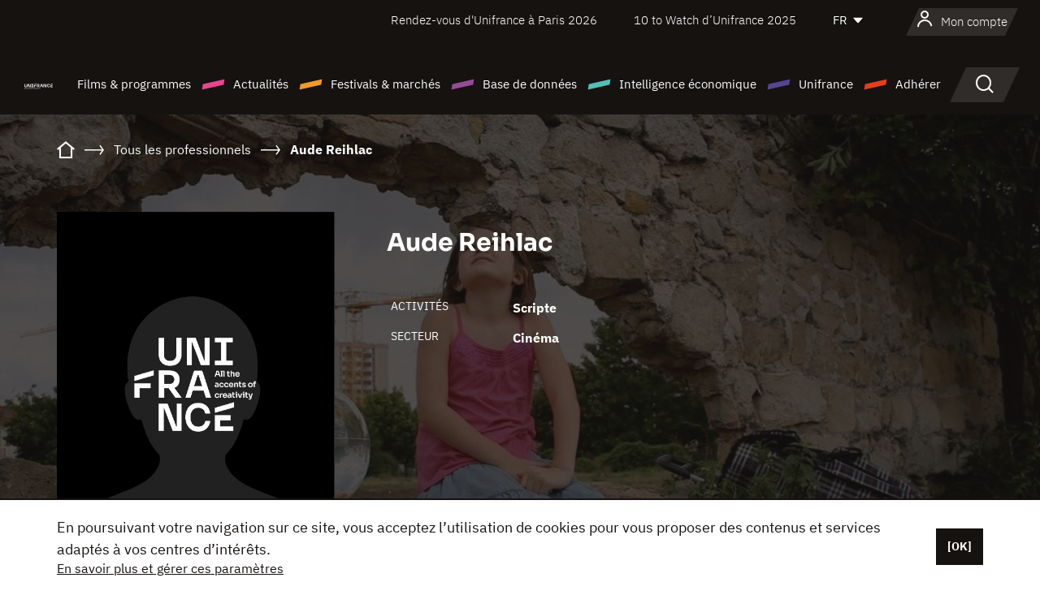

--- FILE ---
content_type: text/html; charset=utf-8
request_url: https://www.google.com/recaptcha/api2/anchor?ar=1&k=6LcJfHopAAAAAJA2ysQXhcpcbIYJi36tX6uIGLaU&co=aHR0cHM6Ly93d3cudW5pZnJhbmNlLm9yZzo0NDM.&hl=en&v=PoyoqOPhxBO7pBk68S4YbpHZ&size=normal&anchor-ms=20000&execute-ms=30000&cb=4dv71id92f2x
body_size: 49485
content:
<!DOCTYPE HTML><html dir="ltr" lang="en"><head><meta http-equiv="Content-Type" content="text/html; charset=UTF-8">
<meta http-equiv="X-UA-Compatible" content="IE=edge">
<title>reCAPTCHA</title>
<style type="text/css">
/* cyrillic-ext */
@font-face {
  font-family: 'Roboto';
  font-style: normal;
  font-weight: 400;
  font-stretch: 100%;
  src: url(//fonts.gstatic.com/s/roboto/v48/KFO7CnqEu92Fr1ME7kSn66aGLdTylUAMa3GUBHMdazTgWw.woff2) format('woff2');
  unicode-range: U+0460-052F, U+1C80-1C8A, U+20B4, U+2DE0-2DFF, U+A640-A69F, U+FE2E-FE2F;
}
/* cyrillic */
@font-face {
  font-family: 'Roboto';
  font-style: normal;
  font-weight: 400;
  font-stretch: 100%;
  src: url(//fonts.gstatic.com/s/roboto/v48/KFO7CnqEu92Fr1ME7kSn66aGLdTylUAMa3iUBHMdazTgWw.woff2) format('woff2');
  unicode-range: U+0301, U+0400-045F, U+0490-0491, U+04B0-04B1, U+2116;
}
/* greek-ext */
@font-face {
  font-family: 'Roboto';
  font-style: normal;
  font-weight: 400;
  font-stretch: 100%;
  src: url(//fonts.gstatic.com/s/roboto/v48/KFO7CnqEu92Fr1ME7kSn66aGLdTylUAMa3CUBHMdazTgWw.woff2) format('woff2');
  unicode-range: U+1F00-1FFF;
}
/* greek */
@font-face {
  font-family: 'Roboto';
  font-style: normal;
  font-weight: 400;
  font-stretch: 100%;
  src: url(//fonts.gstatic.com/s/roboto/v48/KFO7CnqEu92Fr1ME7kSn66aGLdTylUAMa3-UBHMdazTgWw.woff2) format('woff2');
  unicode-range: U+0370-0377, U+037A-037F, U+0384-038A, U+038C, U+038E-03A1, U+03A3-03FF;
}
/* math */
@font-face {
  font-family: 'Roboto';
  font-style: normal;
  font-weight: 400;
  font-stretch: 100%;
  src: url(//fonts.gstatic.com/s/roboto/v48/KFO7CnqEu92Fr1ME7kSn66aGLdTylUAMawCUBHMdazTgWw.woff2) format('woff2');
  unicode-range: U+0302-0303, U+0305, U+0307-0308, U+0310, U+0312, U+0315, U+031A, U+0326-0327, U+032C, U+032F-0330, U+0332-0333, U+0338, U+033A, U+0346, U+034D, U+0391-03A1, U+03A3-03A9, U+03B1-03C9, U+03D1, U+03D5-03D6, U+03F0-03F1, U+03F4-03F5, U+2016-2017, U+2034-2038, U+203C, U+2040, U+2043, U+2047, U+2050, U+2057, U+205F, U+2070-2071, U+2074-208E, U+2090-209C, U+20D0-20DC, U+20E1, U+20E5-20EF, U+2100-2112, U+2114-2115, U+2117-2121, U+2123-214F, U+2190, U+2192, U+2194-21AE, U+21B0-21E5, U+21F1-21F2, U+21F4-2211, U+2213-2214, U+2216-22FF, U+2308-230B, U+2310, U+2319, U+231C-2321, U+2336-237A, U+237C, U+2395, U+239B-23B7, U+23D0, U+23DC-23E1, U+2474-2475, U+25AF, U+25B3, U+25B7, U+25BD, U+25C1, U+25CA, U+25CC, U+25FB, U+266D-266F, U+27C0-27FF, U+2900-2AFF, U+2B0E-2B11, U+2B30-2B4C, U+2BFE, U+3030, U+FF5B, U+FF5D, U+1D400-1D7FF, U+1EE00-1EEFF;
}
/* symbols */
@font-face {
  font-family: 'Roboto';
  font-style: normal;
  font-weight: 400;
  font-stretch: 100%;
  src: url(//fonts.gstatic.com/s/roboto/v48/KFO7CnqEu92Fr1ME7kSn66aGLdTylUAMaxKUBHMdazTgWw.woff2) format('woff2');
  unicode-range: U+0001-000C, U+000E-001F, U+007F-009F, U+20DD-20E0, U+20E2-20E4, U+2150-218F, U+2190, U+2192, U+2194-2199, U+21AF, U+21E6-21F0, U+21F3, U+2218-2219, U+2299, U+22C4-22C6, U+2300-243F, U+2440-244A, U+2460-24FF, U+25A0-27BF, U+2800-28FF, U+2921-2922, U+2981, U+29BF, U+29EB, U+2B00-2BFF, U+4DC0-4DFF, U+FFF9-FFFB, U+10140-1018E, U+10190-1019C, U+101A0, U+101D0-101FD, U+102E0-102FB, U+10E60-10E7E, U+1D2C0-1D2D3, U+1D2E0-1D37F, U+1F000-1F0FF, U+1F100-1F1AD, U+1F1E6-1F1FF, U+1F30D-1F30F, U+1F315, U+1F31C, U+1F31E, U+1F320-1F32C, U+1F336, U+1F378, U+1F37D, U+1F382, U+1F393-1F39F, U+1F3A7-1F3A8, U+1F3AC-1F3AF, U+1F3C2, U+1F3C4-1F3C6, U+1F3CA-1F3CE, U+1F3D4-1F3E0, U+1F3ED, U+1F3F1-1F3F3, U+1F3F5-1F3F7, U+1F408, U+1F415, U+1F41F, U+1F426, U+1F43F, U+1F441-1F442, U+1F444, U+1F446-1F449, U+1F44C-1F44E, U+1F453, U+1F46A, U+1F47D, U+1F4A3, U+1F4B0, U+1F4B3, U+1F4B9, U+1F4BB, U+1F4BF, U+1F4C8-1F4CB, U+1F4D6, U+1F4DA, U+1F4DF, U+1F4E3-1F4E6, U+1F4EA-1F4ED, U+1F4F7, U+1F4F9-1F4FB, U+1F4FD-1F4FE, U+1F503, U+1F507-1F50B, U+1F50D, U+1F512-1F513, U+1F53E-1F54A, U+1F54F-1F5FA, U+1F610, U+1F650-1F67F, U+1F687, U+1F68D, U+1F691, U+1F694, U+1F698, U+1F6AD, U+1F6B2, U+1F6B9-1F6BA, U+1F6BC, U+1F6C6-1F6CF, U+1F6D3-1F6D7, U+1F6E0-1F6EA, U+1F6F0-1F6F3, U+1F6F7-1F6FC, U+1F700-1F7FF, U+1F800-1F80B, U+1F810-1F847, U+1F850-1F859, U+1F860-1F887, U+1F890-1F8AD, U+1F8B0-1F8BB, U+1F8C0-1F8C1, U+1F900-1F90B, U+1F93B, U+1F946, U+1F984, U+1F996, U+1F9E9, U+1FA00-1FA6F, U+1FA70-1FA7C, U+1FA80-1FA89, U+1FA8F-1FAC6, U+1FACE-1FADC, U+1FADF-1FAE9, U+1FAF0-1FAF8, U+1FB00-1FBFF;
}
/* vietnamese */
@font-face {
  font-family: 'Roboto';
  font-style: normal;
  font-weight: 400;
  font-stretch: 100%;
  src: url(//fonts.gstatic.com/s/roboto/v48/KFO7CnqEu92Fr1ME7kSn66aGLdTylUAMa3OUBHMdazTgWw.woff2) format('woff2');
  unicode-range: U+0102-0103, U+0110-0111, U+0128-0129, U+0168-0169, U+01A0-01A1, U+01AF-01B0, U+0300-0301, U+0303-0304, U+0308-0309, U+0323, U+0329, U+1EA0-1EF9, U+20AB;
}
/* latin-ext */
@font-face {
  font-family: 'Roboto';
  font-style: normal;
  font-weight: 400;
  font-stretch: 100%;
  src: url(//fonts.gstatic.com/s/roboto/v48/KFO7CnqEu92Fr1ME7kSn66aGLdTylUAMa3KUBHMdazTgWw.woff2) format('woff2');
  unicode-range: U+0100-02BA, U+02BD-02C5, U+02C7-02CC, U+02CE-02D7, U+02DD-02FF, U+0304, U+0308, U+0329, U+1D00-1DBF, U+1E00-1E9F, U+1EF2-1EFF, U+2020, U+20A0-20AB, U+20AD-20C0, U+2113, U+2C60-2C7F, U+A720-A7FF;
}
/* latin */
@font-face {
  font-family: 'Roboto';
  font-style: normal;
  font-weight: 400;
  font-stretch: 100%;
  src: url(//fonts.gstatic.com/s/roboto/v48/KFO7CnqEu92Fr1ME7kSn66aGLdTylUAMa3yUBHMdazQ.woff2) format('woff2');
  unicode-range: U+0000-00FF, U+0131, U+0152-0153, U+02BB-02BC, U+02C6, U+02DA, U+02DC, U+0304, U+0308, U+0329, U+2000-206F, U+20AC, U+2122, U+2191, U+2193, U+2212, U+2215, U+FEFF, U+FFFD;
}
/* cyrillic-ext */
@font-face {
  font-family: 'Roboto';
  font-style: normal;
  font-weight: 500;
  font-stretch: 100%;
  src: url(//fonts.gstatic.com/s/roboto/v48/KFO7CnqEu92Fr1ME7kSn66aGLdTylUAMa3GUBHMdazTgWw.woff2) format('woff2');
  unicode-range: U+0460-052F, U+1C80-1C8A, U+20B4, U+2DE0-2DFF, U+A640-A69F, U+FE2E-FE2F;
}
/* cyrillic */
@font-face {
  font-family: 'Roboto';
  font-style: normal;
  font-weight: 500;
  font-stretch: 100%;
  src: url(//fonts.gstatic.com/s/roboto/v48/KFO7CnqEu92Fr1ME7kSn66aGLdTylUAMa3iUBHMdazTgWw.woff2) format('woff2');
  unicode-range: U+0301, U+0400-045F, U+0490-0491, U+04B0-04B1, U+2116;
}
/* greek-ext */
@font-face {
  font-family: 'Roboto';
  font-style: normal;
  font-weight: 500;
  font-stretch: 100%;
  src: url(//fonts.gstatic.com/s/roboto/v48/KFO7CnqEu92Fr1ME7kSn66aGLdTylUAMa3CUBHMdazTgWw.woff2) format('woff2');
  unicode-range: U+1F00-1FFF;
}
/* greek */
@font-face {
  font-family: 'Roboto';
  font-style: normal;
  font-weight: 500;
  font-stretch: 100%;
  src: url(//fonts.gstatic.com/s/roboto/v48/KFO7CnqEu92Fr1ME7kSn66aGLdTylUAMa3-UBHMdazTgWw.woff2) format('woff2');
  unicode-range: U+0370-0377, U+037A-037F, U+0384-038A, U+038C, U+038E-03A1, U+03A3-03FF;
}
/* math */
@font-face {
  font-family: 'Roboto';
  font-style: normal;
  font-weight: 500;
  font-stretch: 100%;
  src: url(//fonts.gstatic.com/s/roboto/v48/KFO7CnqEu92Fr1ME7kSn66aGLdTylUAMawCUBHMdazTgWw.woff2) format('woff2');
  unicode-range: U+0302-0303, U+0305, U+0307-0308, U+0310, U+0312, U+0315, U+031A, U+0326-0327, U+032C, U+032F-0330, U+0332-0333, U+0338, U+033A, U+0346, U+034D, U+0391-03A1, U+03A3-03A9, U+03B1-03C9, U+03D1, U+03D5-03D6, U+03F0-03F1, U+03F4-03F5, U+2016-2017, U+2034-2038, U+203C, U+2040, U+2043, U+2047, U+2050, U+2057, U+205F, U+2070-2071, U+2074-208E, U+2090-209C, U+20D0-20DC, U+20E1, U+20E5-20EF, U+2100-2112, U+2114-2115, U+2117-2121, U+2123-214F, U+2190, U+2192, U+2194-21AE, U+21B0-21E5, U+21F1-21F2, U+21F4-2211, U+2213-2214, U+2216-22FF, U+2308-230B, U+2310, U+2319, U+231C-2321, U+2336-237A, U+237C, U+2395, U+239B-23B7, U+23D0, U+23DC-23E1, U+2474-2475, U+25AF, U+25B3, U+25B7, U+25BD, U+25C1, U+25CA, U+25CC, U+25FB, U+266D-266F, U+27C0-27FF, U+2900-2AFF, U+2B0E-2B11, U+2B30-2B4C, U+2BFE, U+3030, U+FF5B, U+FF5D, U+1D400-1D7FF, U+1EE00-1EEFF;
}
/* symbols */
@font-face {
  font-family: 'Roboto';
  font-style: normal;
  font-weight: 500;
  font-stretch: 100%;
  src: url(//fonts.gstatic.com/s/roboto/v48/KFO7CnqEu92Fr1ME7kSn66aGLdTylUAMaxKUBHMdazTgWw.woff2) format('woff2');
  unicode-range: U+0001-000C, U+000E-001F, U+007F-009F, U+20DD-20E0, U+20E2-20E4, U+2150-218F, U+2190, U+2192, U+2194-2199, U+21AF, U+21E6-21F0, U+21F3, U+2218-2219, U+2299, U+22C4-22C6, U+2300-243F, U+2440-244A, U+2460-24FF, U+25A0-27BF, U+2800-28FF, U+2921-2922, U+2981, U+29BF, U+29EB, U+2B00-2BFF, U+4DC0-4DFF, U+FFF9-FFFB, U+10140-1018E, U+10190-1019C, U+101A0, U+101D0-101FD, U+102E0-102FB, U+10E60-10E7E, U+1D2C0-1D2D3, U+1D2E0-1D37F, U+1F000-1F0FF, U+1F100-1F1AD, U+1F1E6-1F1FF, U+1F30D-1F30F, U+1F315, U+1F31C, U+1F31E, U+1F320-1F32C, U+1F336, U+1F378, U+1F37D, U+1F382, U+1F393-1F39F, U+1F3A7-1F3A8, U+1F3AC-1F3AF, U+1F3C2, U+1F3C4-1F3C6, U+1F3CA-1F3CE, U+1F3D4-1F3E0, U+1F3ED, U+1F3F1-1F3F3, U+1F3F5-1F3F7, U+1F408, U+1F415, U+1F41F, U+1F426, U+1F43F, U+1F441-1F442, U+1F444, U+1F446-1F449, U+1F44C-1F44E, U+1F453, U+1F46A, U+1F47D, U+1F4A3, U+1F4B0, U+1F4B3, U+1F4B9, U+1F4BB, U+1F4BF, U+1F4C8-1F4CB, U+1F4D6, U+1F4DA, U+1F4DF, U+1F4E3-1F4E6, U+1F4EA-1F4ED, U+1F4F7, U+1F4F9-1F4FB, U+1F4FD-1F4FE, U+1F503, U+1F507-1F50B, U+1F50D, U+1F512-1F513, U+1F53E-1F54A, U+1F54F-1F5FA, U+1F610, U+1F650-1F67F, U+1F687, U+1F68D, U+1F691, U+1F694, U+1F698, U+1F6AD, U+1F6B2, U+1F6B9-1F6BA, U+1F6BC, U+1F6C6-1F6CF, U+1F6D3-1F6D7, U+1F6E0-1F6EA, U+1F6F0-1F6F3, U+1F6F7-1F6FC, U+1F700-1F7FF, U+1F800-1F80B, U+1F810-1F847, U+1F850-1F859, U+1F860-1F887, U+1F890-1F8AD, U+1F8B0-1F8BB, U+1F8C0-1F8C1, U+1F900-1F90B, U+1F93B, U+1F946, U+1F984, U+1F996, U+1F9E9, U+1FA00-1FA6F, U+1FA70-1FA7C, U+1FA80-1FA89, U+1FA8F-1FAC6, U+1FACE-1FADC, U+1FADF-1FAE9, U+1FAF0-1FAF8, U+1FB00-1FBFF;
}
/* vietnamese */
@font-face {
  font-family: 'Roboto';
  font-style: normal;
  font-weight: 500;
  font-stretch: 100%;
  src: url(//fonts.gstatic.com/s/roboto/v48/KFO7CnqEu92Fr1ME7kSn66aGLdTylUAMa3OUBHMdazTgWw.woff2) format('woff2');
  unicode-range: U+0102-0103, U+0110-0111, U+0128-0129, U+0168-0169, U+01A0-01A1, U+01AF-01B0, U+0300-0301, U+0303-0304, U+0308-0309, U+0323, U+0329, U+1EA0-1EF9, U+20AB;
}
/* latin-ext */
@font-face {
  font-family: 'Roboto';
  font-style: normal;
  font-weight: 500;
  font-stretch: 100%;
  src: url(//fonts.gstatic.com/s/roboto/v48/KFO7CnqEu92Fr1ME7kSn66aGLdTylUAMa3KUBHMdazTgWw.woff2) format('woff2');
  unicode-range: U+0100-02BA, U+02BD-02C5, U+02C7-02CC, U+02CE-02D7, U+02DD-02FF, U+0304, U+0308, U+0329, U+1D00-1DBF, U+1E00-1E9F, U+1EF2-1EFF, U+2020, U+20A0-20AB, U+20AD-20C0, U+2113, U+2C60-2C7F, U+A720-A7FF;
}
/* latin */
@font-face {
  font-family: 'Roboto';
  font-style: normal;
  font-weight: 500;
  font-stretch: 100%;
  src: url(//fonts.gstatic.com/s/roboto/v48/KFO7CnqEu92Fr1ME7kSn66aGLdTylUAMa3yUBHMdazQ.woff2) format('woff2');
  unicode-range: U+0000-00FF, U+0131, U+0152-0153, U+02BB-02BC, U+02C6, U+02DA, U+02DC, U+0304, U+0308, U+0329, U+2000-206F, U+20AC, U+2122, U+2191, U+2193, U+2212, U+2215, U+FEFF, U+FFFD;
}
/* cyrillic-ext */
@font-face {
  font-family: 'Roboto';
  font-style: normal;
  font-weight: 900;
  font-stretch: 100%;
  src: url(//fonts.gstatic.com/s/roboto/v48/KFO7CnqEu92Fr1ME7kSn66aGLdTylUAMa3GUBHMdazTgWw.woff2) format('woff2');
  unicode-range: U+0460-052F, U+1C80-1C8A, U+20B4, U+2DE0-2DFF, U+A640-A69F, U+FE2E-FE2F;
}
/* cyrillic */
@font-face {
  font-family: 'Roboto';
  font-style: normal;
  font-weight: 900;
  font-stretch: 100%;
  src: url(//fonts.gstatic.com/s/roboto/v48/KFO7CnqEu92Fr1ME7kSn66aGLdTylUAMa3iUBHMdazTgWw.woff2) format('woff2');
  unicode-range: U+0301, U+0400-045F, U+0490-0491, U+04B0-04B1, U+2116;
}
/* greek-ext */
@font-face {
  font-family: 'Roboto';
  font-style: normal;
  font-weight: 900;
  font-stretch: 100%;
  src: url(//fonts.gstatic.com/s/roboto/v48/KFO7CnqEu92Fr1ME7kSn66aGLdTylUAMa3CUBHMdazTgWw.woff2) format('woff2');
  unicode-range: U+1F00-1FFF;
}
/* greek */
@font-face {
  font-family: 'Roboto';
  font-style: normal;
  font-weight: 900;
  font-stretch: 100%;
  src: url(//fonts.gstatic.com/s/roboto/v48/KFO7CnqEu92Fr1ME7kSn66aGLdTylUAMa3-UBHMdazTgWw.woff2) format('woff2');
  unicode-range: U+0370-0377, U+037A-037F, U+0384-038A, U+038C, U+038E-03A1, U+03A3-03FF;
}
/* math */
@font-face {
  font-family: 'Roboto';
  font-style: normal;
  font-weight: 900;
  font-stretch: 100%;
  src: url(//fonts.gstatic.com/s/roboto/v48/KFO7CnqEu92Fr1ME7kSn66aGLdTylUAMawCUBHMdazTgWw.woff2) format('woff2');
  unicode-range: U+0302-0303, U+0305, U+0307-0308, U+0310, U+0312, U+0315, U+031A, U+0326-0327, U+032C, U+032F-0330, U+0332-0333, U+0338, U+033A, U+0346, U+034D, U+0391-03A1, U+03A3-03A9, U+03B1-03C9, U+03D1, U+03D5-03D6, U+03F0-03F1, U+03F4-03F5, U+2016-2017, U+2034-2038, U+203C, U+2040, U+2043, U+2047, U+2050, U+2057, U+205F, U+2070-2071, U+2074-208E, U+2090-209C, U+20D0-20DC, U+20E1, U+20E5-20EF, U+2100-2112, U+2114-2115, U+2117-2121, U+2123-214F, U+2190, U+2192, U+2194-21AE, U+21B0-21E5, U+21F1-21F2, U+21F4-2211, U+2213-2214, U+2216-22FF, U+2308-230B, U+2310, U+2319, U+231C-2321, U+2336-237A, U+237C, U+2395, U+239B-23B7, U+23D0, U+23DC-23E1, U+2474-2475, U+25AF, U+25B3, U+25B7, U+25BD, U+25C1, U+25CA, U+25CC, U+25FB, U+266D-266F, U+27C0-27FF, U+2900-2AFF, U+2B0E-2B11, U+2B30-2B4C, U+2BFE, U+3030, U+FF5B, U+FF5D, U+1D400-1D7FF, U+1EE00-1EEFF;
}
/* symbols */
@font-face {
  font-family: 'Roboto';
  font-style: normal;
  font-weight: 900;
  font-stretch: 100%;
  src: url(//fonts.gstatic.com/s/roboto/v48/KFO7CnqEu92Fr1ME7kSn66aGLdTylUAMaxKUBHMdazTgWw.woff2) format('woff2');
  unicode-range: U+0001-000C, U+000E-001F, U+007F-009F, U+20DD-20E0, U+20E2-20E4, U+2150-218F, U+2190, U+2192, U+2194-2199, U+21AF, U+21E6-21F0, U+21F3, U+2218-2219, U+2299, U+22C4-22C6, U+2300-243F, U+2440-244A, U+2460-24FF, U+25A0-27BF, U+2800-28FF, U+2921-2922, U+2981, U+29BF, U+29EB, U+2B00-2BFF, U+4DC0-4DFF, U+FFF9-FFFB, U+10140-1018E, U+10190-1019C, U+101A0, U+101D0-101FD, U+102E0-102FB, U+10E60-10E7E, U+1D2C0-1D2D3, U+1D2E0-1D37F, U+1F000-1F0FF, U+1F100-1F1AD, U+1F1E6-1F1FF, U+1F30D-1F30F, U+1F315, U+1F31C, U+1F31E, U+1F320-1F32C, U+1F336, U+1F378, U+1F37D, U+1F382, U+1F393-1F39F, U+1F3A7-1F3A8, U+1F3AC-1F3AF, U+1F3C2, U+1F3C4-1F3C6, U+1F3CA-1F3CE, U+1F3D4-1F3E0, U+1F3ED, U+1F3F1-1F3F3, U+1F3F5-1F3F7, U+1F408, U+1F415, U+1F41F, U+1F426, U+1F43F, U+1F441-1F442, U+1F444, U+1F446-1F449, U+1F44C-1F44E, U+1F453, U+1F46A, U+1F47D, U+1F4A3, U+1F4B0, U+1F4B3, U+1F4B9, U+1F4BB, U+1F4BF, U+1F4C8-1F4CB, U+1F4D6, U+1F4DA, U+1F4DF, U+1F4E3-1F4E6, U+1F4EA-1F4ED, U+1F4F7, U+1F4F9-1F4FB, U+1F4FD-1F4FE, U+1F503, U+1F507-1F50B, U+1F50D, U+1F512-1F513, U+1F53E-1F54A, U+1F54F-1F5FA, U+1F610, U+1F650-1F67F, U+1F687, U+1F68D, U+1F691, U+1F694, U+1F698, U+1F6AD, U+1F6B2, U+1F6B9-1F6BA, U+1F6BC, U+1F6C6-1F6CF, U+1F6D3-1F6D7, U+1F6E0-1F6EA, U+1F6F0-1F6F3, U+1F6F7-1F6FC, U+1F700-1F7FF, U+1F800-1F80B, U+1F810-1F847, U+1F850-1F859, U+1F860-1F887, U+1F890-1F8AD, U+1F8B0-1F8BB, U+1F8C0-1F8C1, U+1F900-1F90B, U+1F93B, U+1F946, U+1F984, U+1F996, U+1F9E9, U+1FA00-1FA6F, U+1FA70-1FA7C, U+1FA80-1FA89, U+1FA8F-1FAC6, U+1FACE-1FADC, U+1FADF-1FAE9, U+1FAF0-1FAF8, U+1FB00-1FBFF;
}
/* vietnamese */
@font-face {
  font-family: 'Roboto';
  font-style: normal;
  font-weight: 900;
  font-stretch: 100%;
  src: url(//fonts.gstatic.com/s/roboto/v48/KFO7CnqEu92Fr1ME7kSn66aGLdTylUAMa3OUBHMdazTgWw.woff2) format('woff2');
  unicode-range: U+0102-0103, U+0110-0111, U+0128-0129, U+0168-0169, U+01A0-01A1, U+01AF-01B0, U+0300-0301, U+0303-0304, U+0308-0309, U+0323, U+0329, U+1EA0-1EF9, U+20AB;
}
/* latin-ext */
@font-face {
  font-family: 'Roboto';
  font-style: normal;
  font-weight: 900;
  font-stretch: 100%;
  src: url(//fonts.gstatic.com/s/roboto/v48/KFO7CnqEu92Fr1ME7kSn66aGLdTylUAMa3KUBHMdazTgWw.woff2) format('woff2');
  unicode-range: U+0100-02BA, U+02BD-02C5, U+02C7-02CC, U+02CE-02D7, U+02DD-02FF, U+0304, U+0308, U+0329, U+1D00-1DBF, U+1E00-1E9F, U+1EF2-1EFF, U+2020, U+20A0-20AB, U+20AD-20C0, U+2113, U+2C60-2C7F, U+A720-A7FF;
}
/* latin */
@font-face {
  font-family: 'Roboto';
  font-style: normal;
  font-weight: 900;
  font-stretch: 100%;
  src: url(//fonts.gstatic.com/s/roboto/v48/KFO7CnqEu92Fr1ME7kSn66aGLdTylUAMa3yUBHMdazQ.woff2) format('woff2');
  unicode-range: U+0000-00FF, U+0131, U+0152-0153, U+02BB-02BC, U+02C6, U+02DA, U+02DC, U+0304, U+0308, U+0329, U+2000-206F, U+20AC, U+2122, U+2191, U+2193, U+2212, U+2215, U+FEFF, U+FFFD;
}

</style>
<link rel="stylesheet" type="text/css" href="https://www.gstatic.com/recaptcha/releases/PoyoqOPhxBO7pBk68S4YbpHZ/styles__ltr.css">
<script nonce="ZDEM5nsLsrmmJOOCT_pFbQ" type="text/javascript">window['__recaptcha_api'] = 'https://www.google.com/recaptcha/api2/';</script>
<script type="text/javascript" src="https://www.gstatic.com/recaptcha/releases/PoyoqOPhxBO7pBk68S4YbpHZ/recaptcha__en.js" nonce="ZDEM5nsLsrmmJOOCT_pFbQ">
      
    </script></head>
<body><div id="rc-anchor-alert" class="rc-anchor-alert"></div>
<input type="hidden" id="recaptcha-token" value="[base64]">
<script type="text/javascript" nonce="ZDEM5nsLsrmmJOOCT_pFbQ">
      recaptcha.anchor.Main.init("[\x22ainput\x22,[\x22bgdata\x22,\x22\x22,\[base64]/[base64]/UltIKytdPWE6KGE8MjA0OD9SW0grK109YT4+NnwxOTI6KChhJjY0NTEyKT09NTUyOTYmJnErMTxoLmxlbmd0aCYmKGguY2hhckNvZGVBdChxKzEpJjY0NTEyKT09NTYzMjA/[base64]/MjU1OlI/[base64]/[base64]/[base64]/[base64]/[base64]/[base64]/[base64]/[base64]/[base64]/[base64]\x22,\[base64]\x22,\x22SMK2w5TDs1tIw6J1acOPw4EMGsKgNiBVw54GasOIKggJw4c9w7hjwqFfczJ4AgbDqcOiTBzChTE8w7nDhcKow6/Dq07DiXfCmcK3w4kew53DjE16HMOvw4kgw4bCmyPDqgTDhsOnw6rCmRvCsMOnwoPDrVbDicO5wr/CocKgwqPDu2AGQMOaw70Uw6XCtMO/YHXCosOwVmDDvjnDpwAiwr/DlgDDvFbDscKOHmXCiMKHw5FPaMKMGTULIQTDvFEowqxXMAfDjWDDpsO2w60Mwpxew7FWDsODwrpsIsK5wr4TTiYXw4LDgMO5KsOueyc3wqlsWcKbwoF4IRhuw7PDmMOyw70hUWnCoMOxB8ORwqjCocKRw7TDrAXCtsK2PyTDql3CpG7DnTNTOMKxwpXCrCDCoXc/axLDvhUdw5fDr8ObG0Y3w7Ztwo84wp3Dm8OJw7k4wqwywqPDs8KPPcO8fcKRIcK8wrDCicK3wrUeS8OuU0BJw5nCpcKMUUVwI2p7aXBhw6TChHQuAAskXnzDkQ/DqBPCu3oRwrLDrT8ew5bCgS3Cp8Oew7QrXREzJ8K2OUnDg8KiwpY9RxzCunglw6jDlMKtfcOJJSTDug8Mw7cVwpg+IsOeH8OKw6vCq8OLwoVyECBEfnzDnATDrwfDkcO6w5UfTsK/wojDvXcrM1nDlF7DiMKUw6/Dpjw9w6vChsOUBsOOMEsfw6rCkG0lwopyQMOMwpTCsH3CncKAwoNPOsOcw5HCljvDhzLDiMKVAzRpwr0DK2d8fMKAwr0aJz7CkMO3woQmw4DDqMKGKh8mwpx/wovDhsKSbgJXTMKXMHdOwrgfwojDiU0rFsKKw74YEFVBCExoIksrw7shbcOhG8OqTQzCosOIeFfDr0LCrcKzT8OOJ04heMOsw5BsfsOFVBPDncOVNsKtw4NewoIZGnfDl8O2UsKydGTCp8Kvw58Sw5MEw7XCosO/[base64]/DhsK0wq5pdXBBwqJOccORwrh4e8O6wqjDmGUibVkOw4INwpMMGWI0AcO1VsKnCS/DrcOPwonCgGhyHsKufmQ4wq/DmcK/FsKpUMKVwocvwofCnDMYwoUddHnDjG8ww7V2WXfCgMO9UhBVTmPDm8O8ZjHChBTDjSckegp6w7jDkEvDuEYIwoDDmRkZwr0hwoQcGMOww6xMJXfDjcOTw4lFBy0dFMKvw6jDnF0nCj7DvEnCoMOqwrB1w7vDuhbDk8Oxb8O/wp/CqsORw4kLw6x2w4XDrsO8wrlgwrFiwoLCu8OBEMOoOcO3FxEcH8ORw6nCgcKBH8KYw6/CoGTCtsKJUgjDsMOrCTQuwptXZMOBfcOnFcOiDsOEwo/DnxhvwpM2w7gZwqMXw5TChsK0wpTDsR/[base64]/Dl3Z/wopOAT/CmylgSMKXw4zDlEFFwrlHOwzCpMK7TTImdFsHw5PCvMOSW0XDuBl8wqk4wqXCkMOESMKLL8KZwr91w6hPBMKywrXCtsK9fwzCimPDsB8sworCpj5IDsK2RjkJHExOw5rCqMKqIEh3VAjCmsKgwo1Tw7TDmsOje8KIY8Kqw47Crj1HKgbDoicVwoM+w5/DnsOKRzV5wpfDg0d0wrjClsOjFsK0RcKLQVgtw7PDjRTDiVrCuV9zWcKrw4xZeTNKwqZRYhvCozESaMKhwrzCqFtLwpHCmDPCu8OGw6vCmg3DvcO0YsOQwqnDoDTDqsO8w4/ClF7Ck3xFwogUw4RJGHjDoMO5wqfCosKwW8OMBnLCisOsQmcywp4rXmvDngDCmU4NOcOMUnfDonTCvMKMwr7CuMKXW3kVworDncKawoQvw4Q7w5/DujbCk8KGw7JLw6BPw41GwrReMMKRF2LDhcOQwofDkMO9EMKCw5TDoGkhUsOoX2DDiUdKYcKWDsOpw7ByTlJ+wq0PwqjCusOIYkPDnsKyOMOYAsOuw6fCrwdZYsKYwrBHO3XChxnCrBzDosKzwr14PELCg8Kmwp/DkBJjbcO0w4/[base64]/DkDccVsOyw4kFEXcPw7E4w7gNCcOaWsOXw5bCqVkWS8KYB0LCrgJFwrJ6HFLCgcOxwpAwwqHCmsK/[base64]/DosO5M8OvPcKYC2/CuQjChsKdIcKkZ2tHw5nDjsO1bcOgwpIVGcK9eDPCrsOcw5vDlnzChWkGwr3DksKUwqwiZVU1A8KuG0rDjzXCigYswrXDgcK0w47DuRrCpDdXFUZsSsOfw6w7QMOBw79GwptsKMKNwr/[base64]/[base64]/DvcKGGycuaDExwoNcwqNCKWTDnsOqXG/[base64]/DtV3CpRM8DhDCmiooUMK+wqHCj03DpsOkHRbCiRxPeRRdV8K7U2jCp8K/wrJzwpoqw4hLBsKCwpnCrcOuwrjDlkDCg2MdIcK9fsOrKmLCrcO7eCQ1TMOfWid/Oz7DhMO9wrHDtDPDssKRw61Ow7wQwr48wq4YV1rCqsOaOMOeM8OHHMKIZsKBwrM8w6JDaRstbE04w7bDpm3Drj1xwonCo8KrbA4hFQzDuMKzNwlmdcKTJiHCj8KpAhs1wpRCwp/CusOoaGXCi2/Dj8KxwozCpMKoJRvCr17DsG3CssO5GXrDtgAHLjrCnR4/[base64]/DkgY2w4jDisOAIXTCvyomW0/DtRMHwrUKEMOfBBXDrTnDm8KLSEosCEbCujAJwpQ1dEICwpRawr1lM23DpsOTwp/CvFoPOsKBGsKRaMOvCGVULsOwKcKewrp/w6LChRMXPRHCkGcgFsK2eSFCDBMAPTUCIzbCmU7DrkTDiAJDwpZQw7Z5Z8KXCnwfAcKdw5LCq8O/w7/CvSd2w5k9YMKye8KGbAjChhJ1wqlRMUbDph3CtcOYw5fCqnB9YxLDkyxDVMOfwpJGLR9MVnlCbkFRGFvClFjCpMKuABDDpCzDgUfCtgjDgEzDoRDCm2nDhcOAU8OGEkzDjsKZRUcJQyl2WmDCvlk7FAVrUMOfw4/DocKLO8OGbsONasKsZgwTV11Qw6bCtcOoNm5ew7LDhALCpsK6w73DtUzCkGwBw4gcwpp4GsKRwovChG8Dwo7DtlzCsMK4O8OWw6opPMKndAs+L8Okwrg/wr3Dgw7ChcOEw43DlcKxwpIxw7/Co1fDtsKCF8KlwpTCg8OPw4TCkWzCo25We1PDswUMw64ww5nCii7DjsKTw7/[base64]/DkcOpHxjDlQDDn1geZ8Obwp3CmQbCmErDlFfDnxPDlWHCsRxnJTnCjcKFXMOrwp/[base64]/DocO8w47DkxDCgsONXMKtbMK5XsO+fyclVsKSwqvDsgkYwoAYJGDDsg/[base64]/T8OdwpEtVsKrw5Iywr7DjQcUwolOw5TDsyvCqAcwGcOHDsO5DAJtwqoUOcKBEcOkVBt7ECzDjgPDjWrCmhDDvMO7SsOWwonDvSx8wpY4dMKJFFTCkMOAw4IDYlZvwqMWw4ZaMsOrwosXHHDDlzsjw5hhwrUhX2Erw4XDvcONXS7CjCfCu8K/YsK8EcOXPQhja8K+w4zCvsKKwp5oQcK8w5JPFC4sfD3DjMK9wqtrw7AqM8K0wrUiCV9REgfDoDVuwo/ChMK6w57ChWECwqANairClMK7IB1SwpHCsMKMcQRUPEDDm8OZw5IOw4TDtsK1IGobw5xuCcOtEsKYQx/[base64]/F8KtDsKHLgl/wotfVMO9IGoYwq3DrDHDtVlvwoVhKGPDrMKyE1BKDzPDnMO4wpkKF8Kqwo3ChcOxw7zDlkAedmnDj8KkwrjDsgMRwqvDhsK0wpIpw7TCr8KnwpbClMKacxwIwozCmVnCo3A/[base64]/DlMKfICJkwoUqWzgiwrbDpWgxGALDmcKnPMKMf2nDgsOAR8OfecKUa2fDkBXCo8ORZ3hsTsOTdcObwpXDr3zDsUUswqzCjsO7VcOgw7XCo13DiMODw4nDhcKyDsO6wqPDlCBrw4cxHsOpw4vDr0FAWy/DmBtFw53CusKGRcK2w4rDncOUS8Kyw5h/D8OKcsK2YsKzHFNjwqd3w6FIwrJ+wqHDkFFKwpVvQW/Ch1xiwovDsMOMMx44SUdbYWPDssOGwrvDmApWw7ZjGlBZQSN4wox+cHI7YltQGgzCuQ4bwqrDsmrDuMOow7bDplg4EHVmw5PDjSTDtcKow7FhwqIew7DDu8KAw4ARRlLDgMKZwrElwoZMwq/Cs8KawpnDqW9OVhJbw5pgOGsVcSvDg8KQwrtlS29tdkolwqjCo0/Dr3vDizPCoRLCtMKcaA8gw5XDigJEw7/Cu8OaLmXDgMOFVMKywo91YsKTw7ZvFEPCs0PDtXDCl3Qdw6giwqUff8Oyw6wJwoECNQsCw4PCkBvDulYww6Q3WjTChMKfdicxwrMsCcO5TcOnwpvDlsKcZF9Mwrwbw6cIEMOJw5AdecKkwoF7cMKMwp9hRMOTwqQHFcKiTcO7DsK+CcO1WcO1GQXCoMKuw71pw6/DvzHCqEXCgsK+wqEnehMJJkLCkcOkwrrDjB7CqsK0YMKCNSoEWsKowrZyP8O7wpsiQsOVwoUYTMOSBcKpw7gbc8OKN8Oqwq3DmmhYwo1bDWfDkRDCk8KHwo/CkXEVH2vDpMOww59+w4DCqsOPwq3DhU/CshcDEUY5CcOlwqVwQ8Osw5DClcOWP8KnTsKtwrQmw5zDlFjCrsKBTlkHQjDDisKlL8OsworCpsORbCLDqkbDt3p3wrHCg8OYw6NUwqbCj1/CqE/DjhEaFCU2UMKWFMOGFcOaw6cQw7JbEi3Cr0sqw64sD3nCvMK+wpFoNsOywroeUloZwoBZwoUHQ8K1PibDmlZvesOZGVMkdsKGwp4qw7fDusOQVCjDkyLDnhHCvsO6YA7ChMO1w77Dj3PCmsK0wp3DsBJew6/[base64]/CnUtsdMKuwqE1ZykMw6zDkRvDj8Oyw7/Dh8OPb8OiwpnCtMK6wqHCkzFkwpgMesORwqdhwqdCw4fCrMO8LFDCqXbCnilKwrgSDcODwrPDr8K+YcOHwoLCkMOaw55/Fw3DrMKYworDssOxXF/DgXNbw5XDkD1yw73CsF3CgFxxQlJRTsOwBQRiSmfCvmjCj8Kiwr7Ck8O5C0rCtUjCsAgMdCrClMKOw61ww7lkwppIwoZPd1zCqn/Dg8OQRMKMEcKzamAowpjCo1JTw4DCqinCq8OCT8OteAfCiMKDwoHDkcKUw6c2w67CgsOQwp3Clm1twpBeLHjDr8K9w4nCl8K8UghCEyABwqsJMMKOwqtgPMOXw7DDicOGwr3DmsKDw5BPwrTDksOww6pjwpt/wovDiSAHUcOlSU5ywrrDgsOCwqlFw6YLw7/DrxA1WMKEScO8CWQGAGxSCnEnQSXDsAXCuSzCmMKRwrUNw4PDlsOjfDQHVQNkwox/AMO5wqzCusOqw6YqZMKOw6xzYMOgwqddKcODPTfCpsKjS2PCvMOTLxwsSMKbwqc3Uhw0cyfDjcOCeGIyKATCs0ccw7fCiyUIw7DCvxPCnBV0w6XCpMODVCPCncOkVMKMw4tYR8O4w6Rgw6Jiw4DDm8OJwot1YBbCh8KdEltCw5TCtlJLFcKJMj/[base64]/I8O+wqopwqTCjX7DgcKFEXx4QcOhDMKncVFJCWDCgsOcRcKPw6U3P8KAwo5IwqB4wqRCXsKQwoLCksO3wo0oFMKWSMKpaDLDocKcwpbDlsKWwrrDv2pTOcOgwrrCunJqw4TDpcOnHcK/w6HCm8OKF29Kw5PCliIPwqHCq8K/em82YMO8UGHCp8OewpPDlApaKcOJUXjDu8KeUgYkHMO/ZnQSw6vCq30Cw5xed2vDkcKuw7XDn8OhwrzCpMK/KcOzwpLCrsKWUMKMw6TDi8Kxw6bDnwMXZMOkwqTDicKWw499HmcMZsKNwp7Dthp3wrdnw5DDkhZiwonDrD/[base64]/MMOrFMOaw6dSBBbCpMKcwpVZZ8OHwo4aw47DoE1+woTDkB1hIl9JMyjCk8Kfw45lwqvDhsO5w79jw6nDrFIxw7s+VcKFT8O6aMKOwrLDicKETjjClVobwr4swrgKwrpCw4ZQJcKfworDlAAaTcO1Gz7CrsKsCGbCqhk9PRPDqC3DpRvDu8Oawqg/[base64]/wpTCvsOzIVDCvsO+L37Ck1jDrjLDiAYpRcOZAcK0bMOgw6N5w5wqwrrDg8K1wq/CmjTCh8OkwrsWw5XDnXrDmVdHbxYsEjXCn8KYwpkvNMOjwpp9w7EQwp4rNcKjwr/CtsOFMwFpAsKTwo1Hw7DDkCBOHcODfE3Cp8OjDsKAd8O3w65vw7MRRMOHFcOkNsKPw7jClcKnw6vCmMK3eh3CgcKzwr4Gw5/DnApOwoRqwrvDjzQswrbCi0tXwoLDk8KTFywKLsKhw7RIOEzDsXXDncKawpkfwpTCvEXDgsKAw4EVXyYVwr8rw6HCg8OzesKNwo/CrsKSw6w4w4LCgsOgw6oNLcO+wpIzw6HCsRkHLw80w6vDskF6wq3Co8K5c8ORw5QZV8OfKcObw48JwrDCosK/[base64]/Cp8KiFTfDhRDChMKea8OeKXs8MWQ1wpTDncOvw5EswqNBwq9tw75te15xXkddwq/CuUV+JcK6wrzDvsKoWADDqcK3dFMpwqUYHcOZwoHDlMOfw5NORUFLwo03VcK/CjvDrsK0wqEOwoHDucOBC8OjEsOLLcO8WcK1w5vDg8Odw73DmQ/CjcKUR8ONwpIIOF3DhR7Cp8O+w6LCjcKtw7zCtTvCn8Oawp10R8K9PcOPDiYQw7F/w78bZ3MOCcOJAgDDii/CsMOZExbCgR3DvkggN8ObwoHChMOhw45hw74/w59zQ8OMX8KDRcKGwocuZsK/wocRPSXDhcK7LsK3wojCk8OcHsKnDgfCrnVkw4pwVxXCnjAaecKywrHDu33Dihx/LsKpVk3CuhHCtcOPQ8OFwrHDuHMpFcOoIMKXwqUNwpvDmijDqQNnwrfDtcKZcMOYHMOswotFw4BQb8O9GCl9w444CjzDsMK3w7FOBMOzwpPDhV9DKMK1wrjDv8OZwqTDi1IcCMKaMMKBwqcaF0sJw7MrwqHDrMKCwrMeEQnDmRzCnMK4w5wow6hQw7/[base64]/[base64]/wpUhLzbCn8Oqw6UzAnzCpi7DkVJVZ8Oqwp/[base64]/[base64]/DksK8wojCqEkBY8OiPMOmw4zDqsOdA8Kow7UFCsKLwq03wq1pwqvChMKFAcKmw5PDo8K6AcOLw73DrMOaw7/[base64]/[base64]/DiQxXwqELw4HDqxEHwrfCqsOtwrvCiH9dfAx8chjCucOnID1EwqFSUcO1w4Z/EsOnDsKYw7LDlHHDpMOpw4vCjx17wqbCuRrCisKFPcO1w53Cgkg+wppVH8OFwpVpMhbCv0tBMMKUwq/DqMKPw6LCkj4pwq4fBnPCuTnCunbDqMOxYh07wqDDksOlw5LDvcKbwozCr8KxDwnDv8KGw57DtEgUwrjCjCPDvMOteMK8w6bCjMK3JAfDsk3ChcKyJcKewpnCiyBTw4fCu8Oyw4N0GsKHAmPCp8K5awJ2w4DCjQNjRsOMwodDYMKxw7B3wpcTw7g5wrE/R8KYw4bCmsKNwp7CgcK4Fm/[base64]/I3dWw77CicOUJxPDscOEwqViwr3DhMOpwoLCqsOUw63DucOLwo7Co8KoPMOxMMKGwo7Cp2dhw77CqHY4fMOuIDsUK8O7w49Uwpxqw6PDnMOFbk8nwq9xY8OXw64Bw5jCgTnDnl7ChWhjwozChggqw6VQPRTDr0/[base64]/DnMKyWQnDpjUAb8O7w6jCqkHCvVDDniPCssKvHsOMw7VmDMOwdiYaEcOVw5/CrMKZwr5OXnvDvMOKw5DCpkbDqSTDjFUYY8O+V8OywonCpcOuwrDDvSvDkMKzRsK8SmPDtMKDwod5Y2TDgDLDg8K/QFpcw65Sw61Xw6JCw4zCmsOxYsOHw6PDpcOvexIwwocKw5QGKcO2CHIhwrZZwqHDv8OoVgVGA8Omwp/CisONwojCrggbK8OkE8Khclw3fFXDm09Dw4XCtsOBwofCncOBw5fDn8Kbw6Yuw4/Dl0k3wqcSSh5zQ8O8w67Dhj7Dmw7Cpw88w7bDiMOoUmTCrDQ4fVvCmhLCnGQ+w5plwpvDp8OWw7PDiWLCh8Odw5zCp8Ogw7ppN8O9XMOZMD1WHGIZFsK3w5ojwrx8woFRwr4Lw4g6w6kJw43CjcOEL3YVwoRkSVvCpMK/[base64]/Cv3xQw6TDtsKeDjbDqRfCtcK4BnTDiVfCmcKyLcOdY8KKw5PDgMK0w5Etw7vCh8OfbTjCkRrCgEHCvRJgw73DvH0JUlxUHsOTScKpw5rDmsKmTMOBwrc2KcO2wrPDvMKZw5LDu8Kuw4fDszTCvCzDqxQlZ0HDhCrCmg/[base64]/ClyFDwolSw5zDsMK/w5bCumbDjVsAwprCo8Kaw6IZw4bDqC8Xw6PCk35qZcOKacOTwpR2w5Vqwo3CgsKPFVpEw64Nw6LDvFHDn0/DskjDnmMew5x8cMKUfmHDmjg9e3xWVMKKwoPCvSllw5jDq8OIw5PDjnhKOkRqw6HDrVvDhgEhHR98ZcKawoo4fsOow6jDuD0KOsOkwrHCr8KES8O9BcKNwqhoa8OyLz0Ya8Ouw5XCqcKKwpNlw7dVb2HCpyzCvsKRwrXDncOdHkdYIWoYC33Dg0zClQzDkgkHwrrCo0/[base64]/CrUlvwq43V8O3w7tQXMOgDF7DrV/ChSsJL8KwdmbDrMKzwrrCuCzDgw/[base64]/wrwUSMK1MBorHHXCjMKcw4VBw4AiKcOBwoZ9w5jDlSjCqcO2TMKfw7zDhcKHCcKAwoTCp8KPe8KNVMOVw53DtMO+wrUEw7Uswp7DkHUywrHCuSrDrcOywqdKw4XDm8OHW1PDv8KzHwbCnn3CpsKGDg/Cv8Ojw4jCr2w1wrF6wqFZLcKJOFRNaB0bw7Blw6fDtQZ9bsOPEMKzScOew43CgcO9GizCh8OyTMKaF8KBwrEOwrhCwrLCrcKlw7JQwpvDnMKpwqQ1w4fDqknCuzdRwrAcwrRzw7rDpCtcY8K1w7nDp8OpWVAoQcKUw752w5/[base64]/UgdKRsOFXljCisOHw43DljLDh8KKW29dw45rwp9ZdRTCpAfDv8Ogw4IAw6bCqD/DngB5wp/DuyVyFUEAwpVywo3DkMO2wrQxw4l7PMO3fF9FK1NRNXzCn8KQwqcZwq40wq3DgcOmNsKdLsKPAXzChWjDqcOrQjo8FD8Ow7lUOVjDv8KkZsKbw7HDj1XClcK/[base64]/RhDCo8KswrxlRcOlRQ7DsMKhSR/CpMOrwqVOcMKrJcKyc8KgKMK7wqphwq7Dpwsdw7tSw4bDohVGw7zDqU81wp/DgVRrCcOXwq9aw7/Dn1bCgVoawrvCicK+w7PCmMKCw6NRFWpgcUDCrEtcVsK9a0HDiMKFP3N2f8ODwp4fCXsldsOpw7PCrxjDv8K1ccOTa8KACcK9w59AWwwcbgkZXwFvwqrDjUQyDD9iw5Nvw5Qrw6XDlDluUTtRGXbCmMKAwp9HUDtCE8OMwqHDhS/DtsOhEVXDpDp9DRJ5wpnCjSUbwoo/WmnCp8OYwpzCrzXDmgbDiHE+w63DmsOFwoQ/w7BERmDCpcKDw5XDr8O6WcOqK8O3wqRzw7gYcCzDjMKiwo/CrgYQO1jCmMO9dcKIw7RNwr3ChXdBCMOMOsOqZEnCrRFfFl7CuUrDucOtw4MtNMKwWMKTw5pqAsKgHMOjw7jCqljCj8O1w6w0Y8OyQygxJsK0wrnCt8O5w7bCoXZ+w59Iwr3CrGcGNhJ/w6TCnD7ChlISdTIbBRJbw57DngVbISNIMsKAw4E5w77CqcO6TcO8wp1NNMK/PsK0bx1aw7DDogHDmsK7woPCulvDi33Djjo3SDE3ZSQ+ecKhwqRkwrNeKCQtw5/Cowdtw5jCq0ZnwqwvI3TCi2RPw6nCksK9wqlNEHjCtljDo8KFHcKQwq7DmHllP8KjwqTDmsKrI3N8wrjChsOrYMOrwqjDliLDqXM0ScKJwr3DnsOBdcKdwpN/w4EIL1vCisKoFzBJCDrCi3TDvsKMw47Ch8Odw6jClcOQcsK9woXDoRrDjyzDgmgQwoTDt8K+ZMKZFMKeO2E+wqBmwro/K2PDijUtw53ClSrCmWJ5wpbDni/DpFlBw7nDlHsOw7Qgw77DuxvCnzswwoXCpVduHF5qfRjDqjA9MsOKfV7Cq8OOGcOLw5hQT8KvwpbCpMOfw7LChjPCoG8CGgAUD2s9wrvDkTNDCz/[base64]/DoMKiw6zCuRjDkBjCsMOUwpIZBVXCqzc5wrFKw6tKw5B6KsOfIRtSw7PCoMKlw7/ClQDCtx7Csk3Dl2DCtzh4QMOuKVhMK8KgwojDkiEVw6rCoQTDhcKsK8O/CWLDksKqw4DDpjzCjTJ8w5LCmSExTQ1jwo1RCMOjOsOkw67Dg3vDnjbDscKCD8K6HjdPaDYTw6PDhcK1w4LCpU9qXATDszoQEMObVgRpckLDoR/[base64]/RTjDr8KcAgIKLxHCnMK3HMO4wq7DpMOHXsK4w4wtGsO9w7pNwoDCrsK3XXlqwosWw7JFwpUVw6PDtsK+UMOmwoBkSA3ClmtBw6g5dEw6wrVww57DpsO4w6XDqsKkw6hUwpZFDwLDvsKEwpnCqz/CisKhMcKVwqHChsOwd8KvP8OCaQfDg8KcSnLDosKPHMOtaGbDtcKkaMOEwop0X8KGwqTClHJowrEhYC1BwrrDhUvDqMOqwo3DrsKOFwVRw7rDq8OFwojCkVbCuypDwoNzTMO5XcOTwpbCs8KywrvCkATCtcOuaMKlJMKJwqTDrXpFa01yWsKQQ8K/[base64]/Dux3CtMOVwowMw4zCh03CrGZ6w5xbE8Kdw47ClxDDmsKOw7DCqsOpw4s5VsOZwo1vSMKeTMO4FcKTwrvDqHF8w4luO2RwMzsyTy7CgMK0L1rCscOEIMOzwqHDnCLDlcOoaDMlWsO/GgFKb8OGNx3DrC0/[base64]/DhWB0HcKEWMK4CsK7w49Nw7vCpsKMOjzDoT/DqxzCqR7Dm2LDkknCqynCjcO2QsOIKcOHO8KMRQXCt39mw63CuXI1ZR4DEl/Dlm/CmELCn8KJSWhUwpZKw6hDw6nDqsO0emEqwq/DucO8wrnCl8OJw7fCjsKkZwXCtWI1BMK0w4jDtxgww61UVW7Ds3syw5PCucKzSBHCjsKiYcOvw7rDtiYVM8ONwrzCpjpdGsOVw4wcw7tOw6nCgTzDqSAwKsOew759w4M2w7VvWMOGew3DtcKsw7EQWMKDTMK2CgHCqMKCESd5w6sjwo/DpcONHBfDjsKUW8ODO8O6RcO2CcKaGMOBw47Cshtdw4hePcOYa8K0w59awo4PI8O4GcO9c8Ozc8KYw7k/fm3DqUDCrMK/wo3DqcK2RsKBw6DCtsKFw7opdMKgPMOmwrACwqJowpEEwrROw5DDqsOdw4bCjl1wVMOsLsKtw60RwpfCosKRwo8QUgECw6TDpmwuGBzChTgcVMKlwrgdwr/ChEl9wq3Ds3bCi8O8wrDCvMOsw6nDoMOowowVe8O4OQ/CjMKRPsOse8OfwrQhw4/Cg2g4wqDCkm10w5LCl2pwfVPCi3PCosOSwqTDicOxwoZGKGsNw6TCosOhTMKtw7R8w6bCvsONw7HDn8KXFsOBwr3Cn0MEwoo1QhViw6IOVsKJbDRIwqAtwoHCsk0Hw5bCv8OVFx8oeT/DtiTDisOjw4fCnsO0wph2O01AwqzDuiLCi8KqBDhkwqnCtsOowqFEPAI1w4fDukHCj8K2wrg1BMKXScKGwqLDhXPDscOpwqt1wrsZG8Oew6gRccKXw7/DocKnw5fDqXfChMKzw5lTwrFNw5wyPsOswo0owpXCngwlAUPDsMOWw58iYWUQw5rDoQrDgMKgw5sxw5vDqjDDuR5iShTDuFnDoUIfMl/DtxXCkMKbw5vCo8Kuw7sGbMK1QMO9w6bClyTCj3nCrz/[base64]/[base64]/MAhQwo8Hwo7CkhLDqR/[base64]/CrsKla8Otw4x9XXfChBZSRzjDnU5wwqBYwqLDi0Mmw5scGcKRUXExHcOqw7sPwqpLZRFXI8OIw6kuYMKVc8KTP8OUWTjCgMOPw4RWw5LDvMOmw4HDqMOmSgzDg8KnM8KjJsKFKSDDqSvDvcK/w4TCu8OQwp55w7rDsMOBwqPCnsOvUnZEPMKZwqFuw6bCr3IjeE3ConMIF8K8w4rDr8KFw4sVUsODZcOiNMKww57CjD5PMcO4w4PDnVnDvcOxHT8Qwr7CskkRFsO/[base64]/DjcKVecK9wpQ3wpJtXElOwoTCsElQw6AvJFhDw4JyWMKEEwrCg3FPwr4if8K+NsOxw6Qew6/[base64]/Cm8Kgf8OSw4gTwonDrMOcwpxJwrkxwpjDg0EVXDjDj8KrXsK4w7ZYSMOKd8KIbjXCm8OlPVd+w5/[base64]/DtxXCm1JBw4jCpcK/w4JqG251PMOiPE7CrsKhwq7Cp3U0ScOYQX/DuVFfwrzCg8KGb0XDvm9aw5TDjDPClDNOH23DlU4TElwVFcKyw4PDphvDrcKJVEAOwrhpwrbCuVYeP8KCPhrDgysZw4nCiVYecsOpw5/CmX1KcTvClcKbWC5WJRzDp29fwqdUw5kZfER1w7MnO8OydMKvJAgxDlhlw4vDssK3aTLDiTtAZwHCp11qWMO/[base64]/DhMOtw58VaMOCwpnChcK9wobDtEnCtAZXUSbChcONTjwcwr12woBaw7fDhwlgO8KUFkcfYlvCh8KIwrfDgTF/wpQKD1Y6RBA4w5x0Kh4+w7sNw4ZOJxdAwrXCgcKUw7TCgsKfwpBrF8OdwoDCm8KGbEzDn3HCvcOgHcOia8ONw6vDq8KmeT1HSn/CiloGMMOqasOYS309TkVLwqh+woPChMK7aRo/TMKCw7HDvMKZMMOQwrXCmMKURETDkExDw4kOGA1Hw65Lw5bDuMKJHsK+VQcpWsKZwpNEU1pQQFTDjsOfw4cPw4/DjyXCnwUee0B/[base64]/w6PCqEjCocO9JMOEMMO1YDDCp8KOTMKYfHZawoNnw7/Cmn3Dk8OEw4howoIMeV1ew6DDuMOYw43Dl8OqwrHDi8OYw7V/[base64]/Dn1YofMOYCCgoBnnChTfCq8O0S3l8wr7DgFBMw6E7BhbCoDlUwonCviXCuXMtRFtNw6/CmnxHR8Kwwp40wprDqw0nw6HCoyB4csOBf8KJHMO8KMKHaEzDhjRDw7HCuznDgG9NYcKfw7Mjw5bDusOdf8OeGizDrcKwM8KiC8KAwqbDrsKFLU1NUcOZwpDCu0TCqyUHwpsxUsKlwrLCkMOrOyoma8Kfw4jDnHZWdsKxw6rDo3/CqsOgwpRda2Bjwp/DrH/[base64]/CgFnDg8Oywr08DkfDuybCtsKrQsOUCMOxT8OhwrhVBMKyMjsQZnTDsWDDs8Oew7BuSgXDiBJECwZod0wEO8K+woDCrcOVTsOxR2AvFFvCjcOJbMO8BsKxwqkneMOzwqs/EMKuwoIUAgUPa3E4cSYYEsO7FXnDqkbCohdKwr96wpfChsKsDm4xwodhIcKew7nCqMKUw4jDkcOGw43DsMKoIsO7wrhrwoXChkHCmMKyS8OFTMK7bQDDg2sVw7sRV8O/wqzDp018wqQbZ8OkDxjCpcOaw4NPwqTDnGAcw4bCi156wp3DljwFwqQAw6d4BWbCjcOmEMOZw44ywqbCiMKsw6HCjnDDrcK3csK/w5XCl8OEesOrw7XCtmnDjMKVTQbDgyYbJ8OWwrDCmMKLdT9qw6JBwoktLnkmccKVwpXDu8KZwoTCslPClsOmw5xVfBDCicKuQsKgwojCtDo/[base64]/QMOGwoTDsUzCocOawrs3woXDuALDtcObw7JTwqsrwonDqcKZPcKowpdOwrHCgw3DnQA4wpfDlgvCuznCvcKFAMOsZMKqLUhfwoxvwqw5wpLCoi9CdAg4woV4KsKvfXsmwrnCnU5GBhHCnMOYaMO5wrdsw6/CocOFWMOHw4LDncOKeBPDt8K6ZsOMw5vCqGlQwrUbw5PCqsKdQlcUwonDg2Y9w4vCmBPChT0XEVbDvsKMw6zCqBJ9w4nDvsK1LUNJw4LCsypvwpDCnlEuw5PCssKiT8KBw6tiw5kjX8OeMynDlMO/ccOMOgTDh1FwVlRtMnzDiGhbQnDDkMOQUGEjwoMYwpsyAFECRsOqwq/Du2DCnMOxQhDCisKAE1gqwrhZwrhbcMK3XMOxwrEUwo7CtsOhw6gGwqdWwroMFT7DnkPCtsKPLFR0w7/CjQTCgsKEwrEpBcOnw7HCmkEGa8KcEXfCqcOUUsOPw5gSw7Jqw6dYw4UdMsO1W3wPwrFiwp7CrMOlRSo6w5PCnDUeJMKzw7PCsMOxw4hNZ0nCjMKvacOUHT/[base64]/DihzCiHg6w4ghYUM4wpUVf2bCskjCmAfCvcOSw5TCtHAsLWXDsk5uw4PDgsKEPH4PKUnDqw4RTcK1wpHCp0vCqQLCicOYwr/Dv3XCsmvCh8Kswq7DhsKxR8OTwoFxa0EFRyvCqn/Cp057w6nDuMO0dykUNcOCwqrClkLCuC5Dwr7Dh1JgVMKBUm3CpQ/CgMKZM8O6Ay/Ch8ODaMKTI8KNw5rDqAYZGx7DrU8cwoxYw57DiMKkQcKjF8K9LcO2w4PDkcODwrZew7VPw5fDj3bCnzokZ0VPw4MSw73CnREkSCYTC307wrVoKmoPJMOhwqHCu3rCqA4DJsOIw6dyw4cTwrTDnsOrw4AODTXDosKXVAvCmwUlw5tWw7XCq8O7TcKhwrgqwr/[base64]/[base64]/Dp8OHVk3Ds8Okwp1gfcOvw5U5wqTCkCbCisOKZC1REyQ5X8K9G2Erw5/[base64]/[base64]/DkMK9w6LCk8OFw4TDucOEwqLDssK5w4XDsGzDgEI0w65Rw4nDhmXDgcOvGm0REhwzwqFWY1tCwoMvBsOUIyd8CSzCu8Kzw4vDksKWwqdRw4Z/w597R2bDl3jDrcKBQhdxwpxQZMOeU8KgwotkdsKPw5dzw5cnOR0Xw6Qtw4sIe8O0IX/CmW/[base64]/DvcOFKsOKwqnCiFIGwqfCg8O8w7h7BC1lw47Di8OiYhpBY3fClsOiwonDlj5TGMKdwpfCusODwpjCqsKGMSnCsUjDt8OBNMOUw456V20Db1/[base64]/VwXCshdrwoEPwpbDvzYyC8KLKSczw4YaYsOdw47DvGXDix/CrwLCnMKRwqTDncK4BsOAdUpfw5VuKWRdYMOFMVvDscKNJcK9w644RDzDl2Z4SnjDhcKfw4o/SsKJQzx4w6kSwrUnwoJRw5jCvFjCusKkJzwyT8OtdMO6X8KwfVR9w7jDglwtw788YCDDiMO8wp0TXVdXw7cCwpzCtMKECsKmOxcRU2DCg8K0a8OmbsOsLVIrJBPDm8O/cMKyw6nDlCTCiWZbfynCrCAjPmo8wpfCjmXDlwPCsAbCrsOPw4jDpsOINsKjK8OswpU3ZHlgIcKrw4rCrcOpRcOXcA9xJMOIwq8awqzDontIwpPDtsOuwrIYwrV5woXCrybDmR/[base64]/DuT7DkxgdNxTCvzcRVsK8LsKITFXCnsKZwoDCnUfCosOaw7t/KzdQwptWw5vCoWJqw5PDmVYoJTHDq8KJBmZGw5R5wpkgw6/[base64]/CmcOYG8OOw5rDm8OcYmI3CgMLLBPDtDPDrkDDvwoMw7Ndw6R0wpdzZggvC8OgfxZYw5dbNiLCqMO0E2jCrcKXU8OqQsKEw4/CtcOhwpYjwpJ7w6wvX8OdL8Kew7PDqsKIwo8xN8O+wq4Kwr7Dm8Oee8OCw6YRwo8YF3tgImY6wp/CisOpWMKZw5BRw6bDhsKTR8OWw5TDiGbCgSXDpUoKwot3GcO1wovDnMKTw6PDnEfDtToPR8KxcT14w5PDisK9XcKfw6MowqE0wofDk0XCvsOHHcOZC0MKw7dfw50kSG5AwoR/w7jDgAoHw4x+XsOJwoLDgcOUwotuI8OKHwxTwq91RMKUw6fCkx/Dqk0jMSFlwos6wq/[base64]/CqD0lPDbDocO/WsKFE3bDvx3DqcKfR8KuQMKHwo/Cq3V1w67DrMKqTAw2w73CoS7DnlYMwowNwpXCpFxgOjnCuyrDhl8RNi3CiATDiEbCnhHDtjNYIQxNClTDtxxbF0o9wqBTMMO4B04Dax7Crwc9w6BTBsO2KMOhfXIpS8OAwr/Ds2ZAK8OKYsO3RMKRwrsHw48Iw63CnnJZwpJDwqvCoTrDvcOuVXjCuzVAw5HClsO9w7R9w5hDw596GsKswr9Vw4jDqjzCiHQRPBkzwqfDkMKsYsOr\x22],null,[\x22conf\x22,null,\x226LcJfHopAAAAAJA2ysQXhcpcbIYJi36tX6uIGLaU\x22,0,null,null,null,1,[21,125,63,73,95,87,41,43,42,83,102,105,109,121],[1017145,739],0,null,null,null,null,0,null,0,1,700,1,null,0,\[base64]/76lBhmnigkZhAoZnOKMAhk\\u003d\x22,0,0,null,null,1,null,0,0,null,null,null,0],\x22https://www.unifrance.org:443\x22,null,[1,1,1],null,null,null,0,3600,[\x22https://www.google.com/intl/en/policies/privacy/\x22,\x22https://www.google.com/intl/en/policies/terms/\x22],\x22eofdwjIS5rgeKk/fM90RPaSJJ6XWgSspnjsVlFNKd3M\\u003d\x22,0,0,null,1,1768619773862,0,0,[186,211,247,119,43],null,[22,147,193,30,230],\x22RC-Jb-xEcSJ2zIqIw\x22,null,null,null,null,null,\x220dAFcWeA7XUM4gNpgly8ZmUFMzxW88BeJUNjEHP2bTgUlM03I0cWAP42muK-h7f9vW1cNBQnLzyxTpuOLcK1iFPn9lUPy48-Y_gA\x22,1768702573893]");
    </script></body></html>

--- FILE ---
content_type: text/html; charset=utf-8
request_url: https://www.google.com/recaptcha/api2/anchor?ar=1&k=6LcJfHopAAAAAJA2ysQXhcpcbIYJi36tX6uIGLaU&co=aHR0cHM6Ly93d3cudW5pZnJhbmNlLm9yZzo0NDM.&hl=en&v=PoyoqOPhxBO7pBk68S4YbpHZ&size=normal&anchor-ms=20000&execute-ms=30000&cb=qox7xsr02heg
body_size: 49005
content:
<!DOCTYPE HTML><html dir="ltr" lang="en"><head><meta http-equiv="Content-Type" content="text/html; charset=UTF-8">
<meta http-equiv="X-UA-Compatible" content="IE=edge">
<title>reCAPTCHA</title>
<style type="text/css">
/* cyrillic-ext */
@font-face {
  font-family: 'Roboto';
  font-style: normal;
  font-weight: 400;
  font-stretch: 100%;
  src: url(//fonts.gstatic.com/s/roboto/v48/KFO7CnqEu92Fr1ME7kSn66aGLdTylUAMa3GUBHMdazTgWw.woff2) format('woff2');
  unicode-range: U+0460-052F, U+1C80-1C8A, U+20B4, U+2DE0-2DFF, U+A640-A69F, U+FE2E-FE2F;
}
/* cyrillic */
@font-face {
  font-family: 'Roboto';
  font-style: normal;
  font-weight: 400;
  font-stretch: 100%;
  src: url(//fonts.gstatic.com/s/roboto/v48/KFO7CnqEu92Fr1ME7kSn66aGLdTylUAMa3iUBHMdazTgWw.woff2) format('woff2');
  unicode-range: U+0301, U+0400-045F, U+0490-0491, U+04B0-04B1, U+2116;
}
/* greek-ext */
@font-face {
  font-family: 'Roboto';
  font-style: normal;
  font-weight: 400;
  font-stretch: 100%;
  src: url(//fonts.gstatic.com/s/roboto/v48/KFO7CnqEu92Fr1ME7kSn66aGLdTylUAMa3CUBHMdazTgWw.woff2) format('woff2');
  unicode-range: U+1F00-1FFF;
}
/* greek */
@font-face {
  font-family: 'Roboto';
  font-style: normal;
  font-weight: 400;
  font-stretch: 100%;
  src: url(//fonts.gstatic.com/s/roboto/v48/KFO7CnqEu92Fr1ME7kSn66aGLdTylUAMa3-UBHMdazTgWw.woff2) format('woff2');
  unicode-range: U+0370-0377, U+037A-037F, U+0384-038A, U+038C, U+038E-03A1, U+03A3-03FF;
}
/* math */
@font-face {
  font-family: 'Roboto';
  font-style: normal;
  font-weight: 400;
  font-stretch: 100%;
  src: url(//fonts.gstatic.com/s/roboto/v48/KFO7CnqEu92Fr1ME7kSn66aGLdTylUAMawCUBHMdazTgWw.woff2) format('woff2');
  unicode-range: U+0302-0303, U+0305, U+0307-0308, U+0310, U+0312, U+0315, U+031A, U+0326-0327, U+032C, U+032F-0330, U+0332-0333, U+0338, U+033A, U+0346, U+034D, U+0391-03A1, U+03A3-03A9, U+03B1-03C9, U+03D1, U+03D5-03D6, U+03F0-03F1, U+03F4-03F5, U+2016-2017, U+2034-2038, U+203C, U+2040, U+2043, U+2047, U+2050, U+2057, U+205F, U+2070-2071, U+2074-208E, U+2090-209C, U+20D0-20DC, U+20E1, U+20E5-20EF, U+2100-2112, U+2114-2115, U+2117-2121, U+2123-214F, U+2190, U+2192, U+2194-21AE, U+21B0-21E5, U+21F1-21F2, U+21F4-2211, U+2213-2214, U+2216-22FF, U+2308-230B, U+2310, U+2319, U+231C-2321, U+2336-237A, U+237C, U+2395, U+239B-23B7, U+23D0, U+23DC-23E1, U+2474-2475, U+25AF, U+25B3, U+25B7, U+25BD, U+25C1, U+25CA, U+25CC, U+25FB, U+266D-266F, U+27C0-27FF, U+2900-2AFF, U+2B0E-2B11, U+2B30-2B4C, U+2BFE, U+3030, U+FF5B, U+FF5D, U+1D400-1D7FF, U+1EE00-1EEFF;
}
/* symbols */
@font-face {
  font-family: 'Roboto';
  font-style: normal;
  font-weight: 400;
  font-stretch: 100%;
  src: url(//fonts.gstatic.com/s/roboto/v48/KFO7CnqEu92Fr1ME7kSn66aGLdTylUAMaxKUBHMdazTgWw.woff2) format('woff2');
  unicode-range: U+0001-000C, U+000E-001F, U+007F-009F, U+20DD-20E0, U+20E2-20E4, U+2150-218F, U+2190, U+2192, U+2194-2199, U+21AF, U+21E6-21F0, U+21F3, U+2218-2219, U+2299, U+22C4-22C6, U+2300-243F, U+2440-244A, U+2460-24FF, U+25A0-27BF, U+2800-28FF, U+2921-2922, U+2981, U+29BF, U+29EB, U+2B00-2BFF, U+4DC0-4DFF, U+FFF9-FFFB, U+10140-1018E, U+10190-1019C, U+101A0, U+101D0-101FD, U+102E0-102FB, U+10E60-10E7E, U+1D2C0-1D2D3, U+1D2E0-1D37F, U+1F000-1F0FF, U+1F100-1F1AD, U+1F1E6-1F1FF, U+1F30D-1F30F, U+1F315, U+1F31C, U+1F31E, U+1F320-1F32C, U+1F336, U+1F378, U+1F37D, U+1F382, U+1F393-1F39F, U+1F3A7-1F3A8, U+1F3AC-1F3AF, U+1F3C2, U+1F3C4-1F3C6, U+1F3CA-1F3CE, U+1F3D4-1F3E0, U+1F3ED, U+1F3F1-1F3F3, U+1F3F5-1F3F7, U+1F408, U+1F415, U+1F41F, U+1F426, U+1F43F, U+1F441-1F442, U+1F444, U+1F446-1F449, U+1F44C-1F44E, U+1F453, U+1F46A, U+1F47D, U+1F4A3, U+1F4B0, U+1F4B3, U+1F4B9, U+1F4BB, U+1F4BF, U+1F4C8-1F4CB, U+1F4D6, U+1F4DA, U+1F4DF, U+1F4E3-1F4E6, U+1F4EA-1F4ED, U+1F4F7, U+1F4F9-1F4FB, U+1F4FD-1F4FE, U+1F503, U+1F507-1F50B, U+1F50D, U+1F512-1F513, U+1F53E-1F54A, U+1F54F-1F5FA, U+1F610, U+1F650-1F67F, U+1F687, U+1F68D, U+1F691, U+1F694, U+1F698, U+1F6AD, U+1F6B2, U+1F6B9-1F6BA, U+1F6BC, U+1F6C6-1F6CF, U+1F6D3-1F6D7, U+1F6E0-1F6EA, U+1F6F0-1F6F3, U+1F6F7-1F6FC, U+1F700-1F7FF, U+1F800-1F80B, U+1F810-1F847, U+1F850-1F859, U+1F860-1F887, U+1F890-1F8AD, U+1F8B0-1F8BB, U+1F8C0-1F8C1, U+1F900-1F90B, U+1F93B, U+1F946, U+1F984, U+1F996, U+1F9E9, U+1FA00-1FA6F, U+1FA70-1FA7C, U+1FA80-1FA89, U+1FA8F-1FAC6, U+1FACE-1FADC, U+1FADF-1FAE9, U+1FAF0-1FAF8, U+1FB00-1FBFF;
}
/* vietnamese */
@font-face {
  font-family: 'Roboto';
  font-style: normal;
  font-weight: 400;
  font-stretch: 100%;
  src: url(//fonts.gstatic.com/s/roboto/v48/KFO7CnqEu92Fr1ME7kSn66aGLdTylUAMa3OUBHMdazTgWw.woff2) format('woff2');
  unicode-range: U+0102-0103, U+0110-0111, U+0128-0129, U+0168-0169, U+01A0-01A1, U+01AF-01B0, U+0300-0301, U+0303-0304, U+0308-0309, U+0323, U+0329, U+1EA0-1EF9, U+20AB;
}
/* latin-ext */
@font-face {
  font-family: 'Roboto';
  font-style: normal;
  font-weight: 400;
  font-stretch: 100%;
  src: url(//fonts.gstatic.com/s/roboto/v48/KFO7CnqEu92Fr1ME7kSn66aGLdTylUAMa3KUBHMdazTgWw.woff2) format('woff2');
  unicode-range: U+0100-02BA, U+02BD-02C5, U+02C7-02CC, U+02CE-02D7, U+02DD-02FF, U+0304, U+0308, U+0329, U+1D00-1DBF, U+1E00-1E9F, U+1EF2-1EFF, U+2020, U+20A0-20AB, U+20AD-20C0, U+2113, U+2C60-2C7F, U+A720-A7FF;
}
/* latin */
@font-face {
  font-family: 'Roboto';
  font-style: normal;
  font-weight: 400;
  font-stretch: 100%;
  src: url(//fonts.gstatic.com/s/roboto/v48/KFO7CnqEu92Fr1ME7kSn66aGLdTylUAMa3yUBHMdazQ.woff2) format('woff2');
  unicode-range: U+0000-00FF, U+0131, U+0152-0153, U+02BB-02BC, U+02C6, U+02DA, U+02DC, U+0304, U+0308, U+0329, U+2000-206F, U+20AC, U+2122, U+2191, U+2193, U+2212, U+2215, U+FEFF, U+FFFD;
}
/* cyrillic-ext */
@font-face {
  font-family: 'Roboto';
  font-style: normal;
  font-weight: 500;
  font-stretch: 100%;
  src: url(//fonts.gstatic.com/s/roboto/v48/KFO7CnqEu92Fr1ME7kSn66aGLdTylUAMa3GUBHMdazTgWw.woff2) format('woff2');
  unicode-range: U+0460-052F, U+1C80-1C8A, U+20B4, U+2DE0-2DFF, U+A640-A69F, U+FE2E-FE2F;
}
/* cyrillic */
@font-face {
  font-family: 'Roboto';
  font-style: normal;
  font-weight: 500;
  font-stretch: 100%;
  src: url(//fonts.gstatic.com/s/roboto/v48/KFO7CnqEu92Fr1ME7kSn66aGLdTylUAMa3iUBHMdazTgWw.woff2) format('woff2');
  unicode-range: U+0301, U+0400-045F, U+0490-0491, U+04B0-04B1, U+2116;
}
/* greek-ext */
@font-face {
  font-family: 'Roboto';
  font-style: normal;
  font-weight: 500;
  font-stretch: 100%;
  src: url(//fonts.gstatic.com/s/roboto/v48/KFO7CnqEu92Fr1ME7kSn66aGLdTylUAMa3CUBHMdazTgWw.woff2) format('woff2');
  unicode-range: U+1F00-1FFF;
}
/* greek */
@font-face {
  font-family: 'Roboto';
  font-style: normal;
  font-weight: 500;
  font-stretch: 100%;
  src: url(//fonts.gstatic.com/s/roboto/v48/KFO7CnqEu92Fr1ME7kSn66aGLdTylUAMa3-UBHMdazTgWw.woff2) format('woff2');
  unicode-range: U+0370-0377, U+037A-037F, U+0384-038A, U+038C, U+038E-03A1, U+03A3-03FF;
}
/* math */
@font-face {
  font-family: 'Roboto';
  font-style: normal;
  font-weight: 500;
  font-stretch: 100%;
  src: url(//fonts.gstatic.com/s/roboto/v48/KFO7CnqEu92Fr1ME7kSn66aGLdTylUAMawCUBHMdazTgWw.woff2) format('woff2');
  unicode-range: U+0302-0303, U+0305, U+0307-0308, U+0310, U+0312, U+0315, U+031A, U+0326-0327, U+032C, U+032F-0330, U+0332-0333, U+0338, U+033A, U+0346, U+034D, U+0391-03A1, U+03A3-03A9, U+03B1-03C9, U+03D1, U+03D5-03D6, U+03F0-03F1, U+03F4-03F5, U+2016-2017, U+2034-2038, U+203C, U+2040, U+2043, U+2047, U+2050, U+2057, U+205F, U+2070-2071, U+2074-208E, U+2090-209C, U+20D0-20DC, U+20E1, U+20E5-20EF, U+2100-2112, U+2114-2115, U+2117-2121, U+2123-214F, U+2190, U+2192, U+2194-21AE, U+21B0-21E5, U+21F1-21F2, U+21F4-2211, U+2213-2214, U+2216-22FF, U+2308-230B, U+2310, U+2319, U+231C-2321, U+2336-237A, U+237C, U+2395, U+239B-23B7, U+23D0, U+23DC-23E1, U+2474-2475, U+25AF, U+25B3, U+25B7, U+25BD, U+25C1, U+25CA, U+25CC, U+25FB, U+266D-266F, U+27C0-27FF, U+2900-2AFF, U+2B0E-2B11, U+2B30-2B4C, U+2BFE, U+3030, U+FF5B, U+FF5D, U+1D400-1D7FF, U+1EE00-1EEFF;
}
/* symbols */
@font-face {
  font-family: 'Roboto';
  font-style: normal;
  font-weight: 500;
  font-stretch: 100%;
  src: url(//fonts.gstatic.com/s/roboto/v48/KFO7CnqEu92Fr1ME7kSn66aGLdTylUAMaxKUBHMdazTgWw.woff2) format('woff2');
  unicode-range: U+0001-000C, U+000E-001F, U+007F-009F, U+20DD-20E0, U+20E2-20E4, U+2150-218F, U+2190, U+2192, U+2194-2199, U+21AF, U+21E6-21F0, U+21F3, U+2218-2219, U+2299, U+22C4-22C6, U+2300-243F, U+2440-244A, U+2460-24FF, U+25A0-27BF, U+2800-28FF, U+2921-2922, U+2981, U+29BF, U+29EB, U+2B00-2BFF, U+4DC0-4DFF, U+FFF9-FFFB, U+10140-1018E, U+10190-1019C, U+101A0, U+101D0-101FD, U+102E0-102FB, U+10E60-10E7E, U+1D2C0-1D2D3, U+1D2E0-1D37F, U+1F000-1F0FF, U+1F100-1F1AD, U+1F1E6-1F1FF, U+1F30D-1F30F, U+1F315, U+1F31C, U+1F31E, U+1F320-1F32C, U+1F336, U+1F378, U+1F37D, U+1F382, U+1F393-1F39F, U+1F3A7-1F3A8, U+1F3AC-1F3AF, U+1F3C2, U+1F3C4-1F3C6, U+1F3CA-1F3CE, U+1F3D4-1F3E0, U+1F3ED, U+1F3F1-1F3F3, U+1F3F5-1F3F7, U+1F408, U+1F415, U+1F41F, U+1F426, U+1F43F, U+1F441-1F442, U+1F444, U+1F446-1F449, U+1F44C-1F44E, U+1F453, U+1F46A, U+1F47D, U+1F4A3, U+1F4B0, U+1F4B3, U+1F4B9, U+1F4BB, U+1F4BF, U+1F4C8-1F4CB, U+1F4D6, U+1F4DA, U+1F4DF, U+1F4E3-1F4E6, U+1F4EA-1F4ED, U+1F4F7, U+1F4F9-1F4FB, U+1F4FD-1F4FE, U+1F503, U+1F507-1F50B, U+1F50D, U+1F512-1F513, U+1F53E-1F54A, U+1F54F-1F5FA, U+1F610, U+1F650-1F67F, U+1F687, U+1F68D, U+1F691, U+1F694, U+1F698, U+1F6AD, U+1F6B2, U+1F6B9-1F6BA, U+1F6BC, U+1F6C6-1F6CF, U+1F6D3-1F6D7, U+1F6E0-1F6EA, U+1F6F0-1F6F3, U+1F6F7-1F6FC, U+1F700-1F7FF, U+1F800-1F80B, U+1F810-1F847, U+1F850-1F859, U+1F860-1F887, U+1F890-1F8AD, U+1F8B0-1F8BB, U+1F8C0-1F8C1, U+1F900-1F90B, U+1F93B, U+1F946, U+1F984, U+1F996, U+1F9E9, U+1FA00-1FA6F, U+1FA70-1FA7C, U+1FA80-1FA89, U+1FA8F-1FAC6, U+1FACE-1FADC, U+1FADF-1FAE9, U+1FAF0-1FAF8, U+1FB00-1FBFF;
}
/* vietnamese */
@font-face {
  font-family: 'Roboto';
  font-style: normal;
  font-weight: 500;
  font-stretch: 100%;
  src: url(//fonts.gstatic.com/s/roboto/v48/KFO7CnqEu92Fr1ME7kSn66aGLdTylUAMa3OUBHMdazTgWw.woff2) format('woff2');
  unicode-range: U+0102-0103, U+0110-0111, U+0128-0129, U+0168-0169, U+01A0-01A1, U+01AF-01B0, U+0300-0301, U+0303-0304, U+0308-0309, U+0323, U+0329, U+1EA0-1EF9, U+20AB;
}
/* latin-ext */
@font-face {
  font-family: 'Roboto';
  font-style: normal;
  font-weight: 500;
  font-stretch: 100%;
  src: url(//fonts.gstatic.com/s/roboto/v48/KFO7CnqEu92Fr1ME7kSn66aGLdTylUAMa3KUBHMdazTgWw.woff2) format('woff2');
  unicode-range: U+0100-02BA, U+02BD-02C5, U+02C7-02CC, U+02CE-02D7, U+02DD-02FF, U+0304, U+0308, U+0329, U+1D00-1DBF, U+1E00-1E9F, U+1EF2-1EFF, U+2020, U+20A0-20AB, U+20AD-20C0, U+2113, U+2C60-2C7F, U+A720-A7FF;
}
/* latin */
@font-face {
  font-family: 'Roboto';
  font-style: normal;
  font-weight: 500;
  font-stretch: 100%;
  src: url(//fonts.gstatic.com/s/roboto/v48/KFO7CnqEu92Fr1ME7kSn66aGLdTylUAMa3yUBHMdazQ.woff2) format('woff2');
  unicode-range: U+0000-00FF, U+0131, U+0152-0153, U+02BB-02BC, U+02C6, U+02DA, U+02DC, U+0304, U+0308, U+0329, U+2000-206F, U+20AC, U+2122, U+2191, U+2193, U+2212, U+2215, U+FEFF, U+FFFD;
}
/* cyrillic-ext */
@font-face {
  font-family: 'Roboto';
  font-style: normal;
  font-weight: 900;
  font-stretch: 100%;
  src: url(//fonts.gstatic.com/s/roboto/v48/KFO7CnqEu92Fr1ME7kSn66aGLdTylUAMa3GUBHMdazTgWw.woff2) format('woff2');
  unicode-range: U+0460-052F, U+1C80-1C8A, U+20B4, U+2DE0-2DFF, U+A640-A69F, U+FE2E-FE2F;
}
/* cyrillic */
@font-face {
  font-family: 'Roboto';
  font-style: normal;
  font-weight: 900;
  font-stretch: 100%;
  src: url(//fonts.gstatic.com/s/roboto/v48/KFO7CnqEu92Fr1ME7kSn66aGLdTylUAMa3iUBHMdazTgWw.woff2) format('woff2');
  unicode-range: U+0301, U+0400-045F, U+0490-0491, U+04B0-04B1, U+2116;
}
/* greek-ext */
@font-face {
  font-family: 'Roboto';
  font-style: normal;
  font-weight: 900;
  font-stretch: 100%;
  src: url(//fonts.gstatic.com/s/roboto/v48/KFO7CnqEu92Fr1ME7kSn66aGLdTylUAMa3CUBHMdazTgWw.woff2) format('woff2');
  unicode-range: U+1F00-1FFF;
}
/* greek */
@font-face {
  font-family: 'Roboto';
  font-style: normal;
  font-weight: 900;
  font-stretch: 100%;
  src: url(//fonts.gstatic.com/s/roboto/v48/KFO7CnqEu92Fr1ME7kSn66aGLdTylUAMa3-UBHMdazTgWw.woff2) format('woff2');
  unicode-range: U+0370-0377, U+037A-037F, U+0384-038A, U+038C, U+038E-03A1, U+03A3-03FF;
}
/* math */
@font-face {
  font-family: 'Roboto';
  font-style: normal;
  font-weight: 900;
  font-stretch: 100%;
  src: url(//fonts.gstatic.com/s/roboto/v48/KFO7CnqEu92Fr1ME7kSn66aGLdTylUAMawCUBHMdazTgWw.woff2) format('woff2');
  unicode-range: U+0302-0303, U+0305, U+0307-0308, U+0310, U+0312, U+0315, U+031A, U+0326-0327, U+032C, U+032F-0330, U+0332-0333, U+0338, U+033A, U+0346, U+034D, U+0391-03A1, U+03A3-03A9, U+03B1-03C9, U+03D1, U+03D5-03D6, U+03F0-03F1, U+03F4-03F5, U+2016-2017, U+2034-2038, U+203C, U+2040, U+2043, U+2047, U+2050, U+2057, U+205F, U+2070-2071, U+2074-208E, U+2090-209C, U+20D0-20DC, U+20E1, U+20E5-20EF, U+2100-2112, U+2114-2115, U+2117-2121, U+2123-214F, U+2190, U+2192, U+2194-21AE, U+21B0-21E5, U+21F1-21F2, U+21F4-2211, U+2213-2214, U+2216-22FF, U+2308-230B, U+2310, U+2319, U+231C-2321, U+2336-237A, U+237C, U+2395, U+239B-23B7, U+23D0, U+23DC-23E1, U+2474-2475, U+25AF, U+25B3, U+25B7, U+25BD, U+25C1, U+25CA, U+25CC, U+25FB, U+266D-266F, U+27C0-27FF, U+2900-2AFF, U+2B0E-2B11, U+2B30-2B4C, U+2BFE, U+3030, U+FF5B, U+FF5D, U+1D400-1D7FF, U+1EE00-1EEFF;
}
/* symbols */
@font-face {
  font-family: 'Roboto';
  font-style: normal;
  font-weight: 900;
  font-stretch: 100%;
  src: url(//fonts.gstatic.com/s/roboto/v48/KFO7CnqEu92Fr1ME7kSn66aGLdTylUAMaxKUBHMdazTgWw.woff2) format('woff2');
  unicode-range: U+0001-000C, U+000E-001F, U+007F-009F, U+20DD-20E0, U+20E2-20E4, U+2150-218F, U+2190, U+2192, U+2194-2199, U+21AF, U+21E6-21F0, U+21F3, U+2218-2219, U+2299, U+22C4-22C6, U+2300-243F, U+2440-244A, U+2460-24FF, U+25A0-27BF, U+2800-28FF, U+2921-2922, U+2981, U+29BF, U+29EB, U+2B00-2BFF, U+4DC0-4DFF, U+FFF9-FFFB, U+10140-1018E, U+10190-1019C, U+101A0, U+101D0-101FD, U+102E0-102FB, U+10E60-10E7E, U+1D2C0-1D2D3, U+1D2E0-1D37F, U+1F000-1F0FF, U+1F100-1F1AD, U+1F1E6-1F1FF, U+1F30D-1F30F, U+1F315, U+1F31C, U+1F31E, U+1F320-1F32C, U+1F336, U+1F378, U+1F37D, U+1F382, U+1F393-1F39F, U+1F3A7-1F3A8, U+1F3AC-1F3AF, U+1F3C2, U+1F3C4-1F3C6, U+1F3CA-1F3CE, U+1F3D4-1F3E0, U+1F3ED, U+1F3F1-1F3F3, U+1F3F5-1F3F7, U+1F408, U+1F415, U+1F41F, U+1F426, U+1F43F, U+1F441-1F442, U+1F444, U+1F446-1F449, U+1F44C-1F44E, U+1F453, U+1F46A, U+1F47D, U+1F4A3, U+1F4B0, U+1F4B3, U+1F4B9, U+1F4BB, U+1F4BF, U+1F4C8-1F4CB, U+1F4D6, U+1F4DA, U+1F4DF, U+1F4E3-1F4E6, U+1F4EA-1F4ED, U+1F4F7, U+1F4F9-1F4FB, U+1F4FD-1F4FE, U+1F503, U+1F507-1F50B, U+1F50D, U+1F512-1F513, U+1F53E-1F54A, U+1F54F-1F5FA, U+1F610, U+1F650-1F67F, U+1F687, U+1F68D, U+1F691, U+1F694, U+1F698, U+1F6AD, U+1F6B2, U+1F6B9-1F6BA, U+1F6BC, U+1F6C6-1F6CF, U+1F6D3-1F6D7, U+1F6E0-1F6EA, U+1F6F0-1F6F3, U+1F6F7-1F6FC, U+1F700-1F7FF, U+1F800-1F80B, U+1F810-1F847, U+1F850-1F859, U+1F860-1F887, U+1F890-1F8AD, U+1F8B0-1F8BB, U+1F8C0-1F8C1, U+1F900-1F90B, U+1F93B, U+1F946, U+1F984, U+1F996, U+1F9E9, U+1FA00-1FA6F, U+1FA70-1FA7C, U+1FA80-1FA89, U+1FA8F-1FAC6, U+1FACE-1FADC, U+1FADF-1FAE9, U+1FAF0-1FAF8, U+1FB00-1FBFF;
}
/* vietnamese */
@font-face {
  font-family: 'Roboto';
  font-style: normal;
  font-weight: 900;
  font-stretch: 100%;
  src: url(//fonts.gstatic.com/s/roboto/v48/KFO7CnqEu92Fr1ME7kSn66aGLdTylUAMa3OUBHMdazTgWw.woff2) format('woff2');
  unicode-range: U+0102-0103, U+0110-0111, U+0128-0129, U+0168-0169, U+01A0-01A1, U+01AF-01B0, U+0300-0301, U+0303-0304, U+0308-0309, U+0323, U+0329, U+1EA0-1EF9, U+20AB;
}
/* latin-ext */
@font-face {
  font-family: 'Roboto';
  font-style: normal;
  font-weight: 900;
  font-stretch: 100%;
  src: url(//fonts.gstatic.com/s/roboto/v48/KFO7CnqEu92Fr1ME7kSn66aGLdTylUAMa3KUBHMdazTgWw.woff2) format('woff2');
  unicode-range: U+0100-02BA, U+02BD-02C5, U+02C7-02CC, U+02CE-02D7, U+02DD-02FF, U+0304, U+0308, U+0329, U+1D00-1DBF, U+1E00-1E9F, U+1EF2-1EFF, U+2020, U+20A0-20AB, U+20AD-20C0, U+2113, U+2C60-2C7F, U+A720-A7FF;
}
/* latin */
@font-face {
  font-family: 'Roboto';
  font-style: normal;
  font-weight: 900;
  font-stretch: 100%;
  src: url(//fonts.gstatic.com/s/roboto/v48/KFO7CnqEu92Fr1ME7kSn66aGLdTylUAMa3yUBHMdazQ.woff2) format('woff2');
  unicode-range: U+0000-00FF, U+0131, U+0152-0153, U+02BB-02BC, U+02C6, U+02DA, U+02DC, U+0304, U+0308, U+0329, U+2000-206F, U+20AC, U+2122, U+2191, U+2193, U+2212, U+2215, U+FEFF, U+FFFD;
}

</style>
<link rel="stylesheet" type="text/css" href="https://www.gstatic.com/recaptcha/releases/PoyoqOPhxBO7pBk68S4YbpHZ/styles__ltr.css">
<script nonce="v1Ql21gZXq7QbBg4oXz4tg" type="text/javascript">window['__recaptcha_api'] = 'https://www.google.com/recaptcha/api2/';</script>
<script type="text/javascript" src="https://www.gstatic.com/recaptcha/releases/PoyoqOPhxBO7pBk68S4YbpHZ/recaptcha__en.js" nonce="v1Ql21gZXq7QbBg4oXz4tg">
      
    </script></head>
<body><div id="rc-anchor-alert" class="rc-anchor-alert"></div>
<input type="hidden" id="recaptcha-token" value="[base64]">
<script type="text/javascript" nonce="v1Ql21gZXq7QbBg4oXz4tg">
      recaptcha.anchor.Main.init("[\x22ainput\x22,[\x22bgdata\x22,\x22\x22,\[base64]/[base64]/UltIKytdPWE6KGE8MjA0OD9SW0grK109YT4+NnwxOTI6KChhJjY0NTEyKT09NTUyOTYmJnErMTxoLmxlbmd0aCYmKGguY2hhckNvZGVBdChxKzEpJjY0NTEyKT09NTYzMjA/[base64]/MjU1OlI/[base64]/[base64]/[base64]/[base64]/[base64]/[base64]/[base64]/[base64]/[base64]/[base64]\x22,\[base64]\\u003d\x22,\x22wqwmwrk8w7JARsO5YABUCjggw6DDvxHDmMO+Big8Smkmw6fCvk16d15BJ3LDiVjCgi0ydHkmwrbDi3XCmSxPdmIUWFQWBMK9w50hYQPCvsKuwrEnwr0YRMOPCMKHChJBAsO4wox4woNOw5DCmMOpXsOEHEbDh8O5FcK/wqHCox5Xw4bDv3fCpynCscONw7XDt8ODwo05w7E9MDUHwoESUBtpwp3DrsOKPMKsw7/[base64]/CscOHw7QvUMKFwrHDn8K2K8OLwoTDmcO8wqbCnTrCuUZUSEbDhsK6BWZywqDDrcK0wotZw6jDtsOewrTCh2x0TGsowqUkwpbCow04w4YAw5kWw7jDg8OeQsKITsOnwozCusK/wrrCvXJvw7bCkMOdaDgcOcK1HCTDtTrCsTjCiMKpUMKvw5fDpMOGTVvCrMKnw6ktAcK/[base64]/wr8hSsOJwrNQP3LDjl8uTsKpw64Fw53ClsOlwqrDm8OSOCbDicKHwr3Cpi3DpsK/NsK+w4bCisKOwqHCqQ4VNsKucHxOw5pAwr5SwrYgw7p4w6XDgE4sIcOmwqJ/w7JCJVkdwo/DqDHDmcK/[base64]/CuXYyQFfDvMKwX8ONwo4rwrtMIyJQw4/Cs8KgPsKdwopqwovCtMK0XsOaSCwnwqw8YMKswpTCmR7ClcOiccOGbWrDp3dNKsOUwpMlw63Dh8OKDm5cJUBFwqR2wpYsD8K9w6M3wpXDhGdZwpnCnll0wpHCjixwV8Otw53Dv8Kzw6/DsApNC3LCvcOYXghXYsK3LyTCi3vCgsONLVHChRUyGHLDuDzCucO1wpjDvcOoBlDCvB4KwoDDny0wwr3CvsKCwodPwo7DuANyXzjDgMO2w7NFTsOewqDDi0/DkcObaiDCmX1ZwovClMKXwo4LwrpHFMKxBV1hZsKWw7oBQcO/ZsOWwojChMOZw5fDkh90CMKNPsKcADLCr0pkwqssw5EmbsO/wpjCslrCll5fY8KWYcKfwo8uEUYxOxEkCsK/wrHCog/DrMKCwqvCmAYPLwcgR0Zhw4srwobCh2hBwrzDkSDDuWDDj8O/KMOCScKSwr5PSTPDhMKhcV7DqMO7w5nDjSbDmWkgw7/CiQEwwrTDmkvDisOCw4RtwqvDi8OSwpIbwrUfwo1tw4UPNcK6V8OQEF7DvMKcaXoGXcKVw5caw5vDvVPDoTVew5nCjcOPwrNcBcKJB1vDvMOpasKBRQ/CgmLDlMKtTz5vDBPDnsOaWB/DgsOWw7zDtyTCkTDDosK/wrBFBDEWOMOWUQ1rwoc5w79bYsKkw4l0fEDDscO1w73DkMKeWcO1wolVbgnCrGjCgMKiVcOhw4rDq8KWwovCjsOIwo3CnUdHwq0qVk/Cgit7WnTDtBHDrcKtw67DoDAPwphuwoAEw5w2FMKQb8OWRQPDl8K3w7B7LD5af8O1KCMncMKTwohJZsOxIcKEfMK2cl/Dm2F3bMKSw6lAwrDDm8K1wrPDq8KOQTwZwqNGO8OkwprDtcKODcKpDsKUw49Yw6pPwqXDkFjCpMOyPVwYalvCvGfCnkAOdmM5YSTDlxjDgA/Di8Oha1UNWsK6w7TDvVnChkLDpMK6wqPDoMOmwpZPwoxwEV/[base64]/DvsO4ETwXBcK1wpZpw6kLw7nDoiEqw51vJ8KJSxbCnMK0DcOfbU/Ciw3DiSUMPTclP8OuH8Osw60zw4R2MsOjwrXDq2MtKX7DhcKWwrd5GcOKNF7DusO7wonCvcK0wp1/wp1zFHFvGHnCuSbChEzDpVvCqMK1TMOTWcOcCFvDvMOheg7Dv152fFPDm8KUGMOLwrcmGGgMWcOifMKxwocUWsKzw67DsnABJAPCrCNdwoACwo/CpnLDkAFhw4ZIwo7CuHDCvcKFScKswp3CpAFmworDnQ5LfsKlX2A2w59Hw7Iww7JnwrZnbcOnDsOBdMOjR8OUHMO1w4fDkxzCn3jChsKjwofDj8K3XU/DoisvwqHCqcOVwrHCpMKlHBd5wqhgwpjDmTobOcOJw6jCsjEkwoJxw7IZUcOQw77DtnhJeEtdKsKrIsO/wqEnHcOga0DDjcKXZ8OWEMOIwpUOZ8OOW8KHw6tiYBrCoQfDnzhmw5ZBaFTDp8KiT8KewpwxUsKQTMKgLVjCs8O8a8Ksw6DCmcKNIUUOwp1ywrPCoDZww6/DtRBpw4zCssKAPiJdATsud8OZKmbCsiZvdypUNGfDoCfCi8OBJ0Mfw4NkBsOHA8KCf8Oow5FkwpHDhgJ+AAvDpx4EC2ZAw557MBjCgsOTc3vCvnQUwo85LXMEwonDp8KRw4jCjsOZwo5Yw6jCnFtawp/DnMOQw5XCuMOnax5fF8OORj7CnsKXQ8OiMDDCvRgww6/DosOPw4DDiMKNw5kvcsOmABrDosOvw4Mqw6/[base64]/CuMKTwoAXH0s2w4bCm8OdH8OJw5wHbCjCt8OhwoUrw5sQE8K4w4HCvMOtwr/[base64]/Qn7DoD3DlMONQw/DhDBtGMKELHvCnMO7UcObB8OVwoNoBMOZw5DCjcO7wobDhAhCcAfDtBwuw7B2woQcQcKjwp7Ds8Krw6onw7fCuiYmw7XCgsKmwpTDgm8TwpNmwplIAMKmw4jCpHzCv13Ch8OycsKVw5/DjcKcBsOkwrbCoMO0woYfw4lPU0TDtsKDC3hrwoTClsOVwqnCtMKww4N5wrXDm8O+wp5Tw6TDssONwpTCvcKpUksDVwfDrsKQP8KyVgDDqRs1GEXChy1pw4HCnDTCicOswro1w7sAdGU4WMKDw5ZyCWFWw7fCgxJ/wo3Di8O1WmZow7sHw7vDgMO6IMO7w4PDrGknw4XDvsO3UVbCrsK2wrXCsg4rNXZJw519BcKrVCXCmzXDrsK8csOeA8Osw7rDpg7CtMOLdcKJwp3DrMKhIcODwqVMw7TDiFRjWcKHwpBlOwbCvkfDj8KmwozDj8Kqw7RlwpbDgFFGHsOcw79bwopbw6xqw5/CssKEDcKgwobDqMK/dXs4CSLDkVVVK8OWwqpLVW8aO2TDhUPCtMKzw5kwL8Kxw7cUIMOKw4jDicKJdcKzwqpmwqtSwrHCp2PCoQfDu8O6LcKQX8KLwq7CpG5kRSoOwoPDnsKDecOPwppfOMO/fWrCg8Kaw6zCoCXCkcKww6DCisOLKcO2egxQesK8CCIXwrp3w53Dpw1Mwo5Uw6YgQDrCrcO/[base64]/Cl8O9eklew5k8w7UiwoDCjlDCvsKeHsO5w7zDtCULw7M+wqhFwqh0wq/DilzDmXTCn2lzw6DCvMKPwqnDqU/CjMOZw7PDvBXCvQXCuAHDrsOgWG7DrgfDvMOkwrPCu8OnNsKBS8KwLMOCH8OvwpfCiMOXwo7CtE8iIDxaZ0Z3XMOfKMOiwq3DrcObw4Brw7DDqSgRG8KVDw5TJcOjcllSw54dwrw6LsKwcsOqFsKzesOdBcKOw5YQXlvDq8O2w78NSsKHwqhhw7/[base64]/Du8KQB8OHclBYw4bCn8ORKcOsK03CocOmw53CscKTwpwuB8KBw4/CgX3DmsKdw7TCh8O9b8Ofw4TCqcOiTMKDwo3DlcOFSMOFwrFWM8KrwrnCj8OwJMObC8O2WwHDpiYIw5h2wrDCocKgJMOQw6LDkQprwoLCkMKPwoF1eD3CrsOEU8KVw7XCvk3Ch0Qnwps9w78Ywop+DSPCpkM3wpnCqcK3TsKSRm7CmsKOwog2w6/CvBdFwrdhJwnCpHvDhBx9wrkzwplSw6IEQlLCi8KSw4YcU09JDmc8MAFbbMKXIF8Iw5EPw4bDvMKiw4d5IHEGw7s0KCF5wrvDvMOpK2TCoFQ+PsOlT2xYQsOfw7LDrcO/wr4fJMKIaUAfCcKCdMOnwq0jFMKjZyTDssKHwoPCkcOTZsOEFB3Dp8K5wqTDvDPDmsOdw7t7w4BTwofCgMKLwpo1bSBTH8Kvw6Z4wrLCsCUwwrcLd8O2w6Mowqk0GsOoesKbwpjDkMKia8KAwoQUw7jCv8KJIhVNE8KHLTXCs8O/w5puw4xgwolDwr/DocO8Y8OTw5/CpcK5wp43dUDDj8KLwpHDtsKeMnNewqrDrcOiHATCssK6wp/Dr8K7wrDCmMKvw6lPw4PDlMK9TcOnacKMR1DDuXTDlcKHSC/Ch8KVwoLDrsOoSnsdLSRew7RMwrFMw49JwqMLCkzDlVfDkTPCllUJTcOZMHk4w4sJwrzDlHbCg8OrwrRAasKASwTDtwrCg8Ocd2vCjW3Cl0A2Y8KJSyIVeEjCi8ODw6cJw7BsdcOkwoDCvW/DnMKHw44rwojDr3PDvB9gdUnDkAxJFsKJaMKLYcOiL8OsEcOaF2zDgMKJYsO+w7XDjcOhLsKPw7hEPl/ChU3DpCDClcOkw7VmIlLChSTCr0F8wrBhw7FBw4dgck1ywrIvL8ONwo4Gw7dhFFrCjMO8w63CmMO1wow6OBnDoi1rRsOqFcKqwogBwpnDs8ODbsOaw6HDk1TDh0/CrEbCsmLDvsKsKSTDoTo4Y0nClMKww73DjsKZwqfCtsOlwqjDpkFZaCpgwqHDkS0zTytCZ0AVY8OIw7LCrhwEwr7Dgj9zw553dcKQBMO5wrbCk8OBdD/Dn8K8FEwywq3DssOWdy81w4t8VcOewoDDqcO1wpsxw5Jnw6PDg8KWXsOEDXg+EcKwwr4FwoDCjMK6QMOnw6TDrmDDisK2TMKEbcOnw7I1w7XCmjIqw4TDj8KRw6TDrlvDtcOvbMKOWWlrBjAzUwdkw61cecKMLMOGw5bCpsONw4/DnDTCqsKeXW/[base64]/w6fDj3Ivwos1DsOgw4jCj8OJw59fw5RBwr7CoMOPBsOPw4EvSDLDr8OtDsKIwooew7IZw4jDiMO6w4M9wqzDi8Klwrhhw5fDr8KewrrCqsKHwqhtPELCicOhOsK/w6fDp3hpw7HDlRJ8wq1cw7chccOpw5ZCw5pIw53CqCF4wo7Cp8O/a0XCoQhIG2cPw6x7Z8K9QSABw5tew4TDnsOhD8KyUMO4QTzCg8K3eR7CjMKcDlQwPcO6w7DDuXnDvkk9ZMKtRl/DiMK7YDJLe8O/[base64]/Cs1vDpjoywpbDhsKawpbDpB5XXMOUw7UgKQk8woRIwr4LAcOow6UEwowKJm5xwo8YUsKQw4fDr8ODw4MEE8O/wq7DosOdwq4jNzHCl8O0FsKQQhPCnDgswpTCqA/CpQQBworCk8K4VcOSJj/DmsKPwq0bccODw7/DtnMiwodFZ8OpR8Oqw6PDvsOpN8KAwptjC8OYZMO2HXRXwofDrRPDnwvDsTXCtnrCti5DYWsCVFJ/wqPDvsOywpZ/bMKSS8Knw5nDnXrCmcKjwo1wQsKdRGwgw5wvw6VbF8KpCnAlw5cTScK7UcOYDx7CqEQjZsK0DzvDhmx5esOvdsOdw41KHMO8D8OeKsKfwp4obChNcWDCqBfChnHCvyBJFW7CusK0wr/CrcKFNi/DpmPClcOWw47DghLDscOtwpVHQwnCvn1KbQHCscKWSjl5w7zCrMO9cBRAEsKKSm/CgsKDXmPCqcKCw5QicUJdKcOSY8K2HA1yNlbDmCPCoRkewoHDrMKHwq1KezzChBJ+McKLw5jClwvCvTzCpsK7dsKhwpobQ8KiOXQIw7tpGcOtETFcwr/Dvmw4Xmdbw7/DvBEBwo09w788S1o9W8Kiw7V4w4RtVsK2w58eNsOODcK9L1rDl8OdeFFgw4zCq8OYUzcrGCvDhMONw7FqCikbw5sRwrXDpcKeLsKjw645w5LClATDicKYw4HCusO3cMKeAcKnw4PDhsO/[base64]/[base64]/cwTCrMOUYCQKTsKYD2g4w7AeNnfCjMKsw68maMOPw4I+woXDicKVw503w7/DtxvCi8O7wrYAw67DmsK0wrgdwrEHcMKJPcKFPiJQwqHDmcOLw77Di3LDrQQJwrDDs2E2FsOxGmYXwokdwrsTSk/DrzYCwrFXwrnCu8KCwrvDg0xrG8Kcw7HCo8KeOcK5MsORw4BGwqPChMOsXsOSb8ONW8KCVhDCvxFsw5rCocKvwrzDpDbChcOiw4M1DTbDhFBtwrtPd0nDmS3DpsOgBGhxW8KqAcKEwpHCu2F/w7LCl2/DlyrDvcOwwrAESl/ClcKUYhtywqlmwr0ww7DDhsK9fyxbwpLCqMKZw4saVVzDnMOsw57Ch19mw4XDicKSICFyXcOPCMOhw6HDviPDjMOPwrHCjcKAEMOIR8OmFcKRw4rDtHjDglQHwo3CtFgXJS9sw6MgT0F6wo/CgGfDpsKRO8OSdMKOKsOmwoPCqMKKbMOZwp3CosO1RsOhw6/DnsKEEDXDgTfDpWLDiQ1zbScHwpbDgQbClsOqw7rCmsOFwq9jNMKiw7FAMDFTwpVWw5gAw6HDnwcYwoTCr0oWQMOUw43CtMKjWQ/Ck8OSc8KZJ8KBbD8eQFXCq8KOe8KKwq53w4XCul49wrwAwo7Cm8K4bUtwRgkCwoXDnw3Cl2PCkGXCn8OpHcOkwrHDtWjDqMODX1bDh0dpwpMgGsK5wpHDoMKaBcOcwpvDu8K/EXPDnULClD3Ckk3Dgj83w6ZbT8ORfMKEw7d7T8KWwozCocK8w5wPCXTDlsKEAGppMMOVecOJTT3Dg0vCqsOIw64rHGzCvAVHwqYHLcOHVlxbwpHDssOoE8K5w6fCsjtkVMKzGE9GRsK5QGPDosKJYynDtsOUwrgec8Kbw5fCpsO/N2BUej3DqApoYcODfS3DlMO7wqDDmcOGLcO3w48pPsOIS8KLCjAcJG/[base64]/DnMKjwoDCsTnCvmABw77DrwBFw7dJbwnCocKywrfDoBTCoEXCnMKswoNhwqU2w6MGwoEuwqbDgXYWNMONcMONw4rCpwNTw5h5wp8DAMO/wqjCsjjCg8KBOMObZMKAwrXDi1XDs1NEw4/Cv8OywoNcwpd8w4vChMOrQjjDmHN/[base64]/wp5hwq1Yw6nDu8O2w7xoasOVw6tff2zDo8Ovw7A/w5gwaMKUwpBccsK+wp/CnWjDg2zCq8OhwoZQZXExw6ZnesK5V3gdwrM7PMKIworCjUxkE8KAacKSWsKnC8KkOCrCjVLDscKgJ8KBBF8xwoNELjzDk8KGwpsYacKyYsKMw6nDuA/[base64]/Cq8K6w6nCssO1w59qwr1oGgrCgSPDozN9wrbDlWcVLmrDs385Xwcrw4fDrsK/wqtVw5jCkcOwKMOdHsKiAsKKPGh0wq/Dgn/CuBfDplTCpk/DusOgOMKSAXo9BV9EF8OUw5Vkw4NkQMK+w7fDtnAlJjgIw57Cmh0VWCLCgCB/wo/[base64]/DmsKwwqrCvBDDpMKHw5TDrBk7fjAOw7vDmMOBEkMYw5NJHDwlCjbDug8uwqvCj8OoE2gCGE8PwrrDvgXCnhHCpcKmw7/DhlhUw7dmw7wbD8OjwpfDlDk3w6IzCkY5w4Yoc8K0LC/DmFlkw70fwqHCiXo5bk5jwpUeUMOmH3R9McKXWsKDJ21Uw7vDvcKYwr9ND2PCoQLCvW/Dj1tfPArDqR7CsMKiLsOiwqMzDhQ5w5ECFAPCogYkUA8OKB9IGScLwqEZw65HwokPQ8KBV8O2MRTDtxZ6DTTDrsOHworDncOXwo52bMKwPW/CqGXDrGlUw4B4V8OoFAM0w60Kwr/DrMO8wqFydmcEw7EOGXDDv8K4fRsZegpTEVA+UWtWw6JWwqbCjFUqwpUVwpwcwqlQwqUJwpgbw7wEwobCvlPCqwpIw7bDnGZIDkEZXX5hw4VAN0UjcGjDhsO5w7zDiUDDoE7DljzCp2gxF1NaV8Otw4jDhRBMOcOSw5B8w7/Dk8KAw75uwpUfKMOKVMOsPSrCpcKaw5daAsKmw7hEwrPCrinDksO0DVLCmVgsRSzCi8OnfsKbwp0Qw7zDk8KAwpLCgsKyJcOUwoV7w7HCvD/[base64]/CosO0aGjClCkUwrxSw6gHY8OfYBYJw63CgcKzHMKlw6Zfw7p+bTslUS3DsXEuBcOyeW7ChcOQcsKtf245FcO0JsKdw4/DqzPDu8OOw6Uyw6Z9f3dxw7bDsxlqRMKIwoAlwoHCp8KiI3MHw77CqzpYwovDmDUpEU3DqG/[base64]/DrE7CtnHDl0PCrMOoEVTDiXgZYcKHwpkTCcKaXMKmw5BBw4TDkwPCiR4TwrLDnMOqw48DcMKOFQwoK8KVEHDCrhzDu8KBYylQI8KIGWFdwqV3UjfDvGATMSzDpcONwq4PY0nCi2/CqnrDjBM/w6h1w5jDrMKNwoHCqMKNwqfDpVXCr8KxA1PCgcOdfsOkw406SMKoSsO9wpY0w45+cirCkTDCl1cvQ8OQD3bCv0/DvigEXTBcw5s1w5Z2wpUpw4fDgl3Dh8OPw4EMeMKGHkPChlESwqHDlsO6c2RSM8OvNcOBTkDDh8KNUg5ww4gcFsOfdcKmEE5mEcOJw4rDglVfwp4lw7XClGjDogzCjwRVVmzCqMKRwqfCpcKMNV3CtMOrEgc7RSE8w53CgcO1bsKFNG/[base64]/CuQPDi8OFwp/[base64]/DpUEKwqFmwq7DvHRTEWHDiF7CusK2w61pw7JqBsKHw5nDmWTDtMOIwoBYw7XDisOlw7TCvj/DsMKuw507SsOxdzbCrMOOw6RUbGdow5kFVMOqwp/CpmXDoMOJw5zCjA/DoMO0bQzDnmDCoRrCvhVrY8K2Z8K3QsOUUsKbw700TMKzbXJgwoBiDMKAw5TDrzIDH1Jsd14Zw6/DkcK0wrgaccOyej8fdABQWMKvL3tPNCNhLRNdwqQdXsKzw4smwrvDpMOpw7ghQDhjZcKIw4Zmw7nDhcOgQMKhc8ORw4rDl8KVC1lfwoLCocK0eMK/[base64]/[base64]/CisKrw4N9w683aDQaAEXCncO5bWbChcKAwpPDmVrDvE7CusK/[base64]/CgnkUw7LCiMOdwrNQHj3DhsKVwrk/DMKEfsO9w5dSC8OuCxUBWF3CusKgWcKHZ8OsNTYEc8OlNsKEHXtnNnLDi8Orw5xQYcOGXAsnEmJzw7nCrcOyZz/DnDPDrDzDnzzCp8Kwwok2DsOrwrTCvQ/Ct8OuYAvDu3Q6XAlNT8KiU8K8XxjDhCpZwqgMIALDnsKbw5TCpsOjJyMkw5fDskxKbh/CpsK0wpXCmMOrw4fDmMKnw5TDs8OZwqNyQ2/Cm8KXFCocCMK/[base64]/Ck0EeK8OEwoJVDcKewrIww7/CnhLDqkNawr7DucKewo3DkcOyC8KSwpfDiMK7w6tpJcKOKzFkw5XDisOow67CvSgSLGQJJMKbH3jCg8KtSg3Dg8KUw5TCpMK0w6PCrcOdT8ONw7nDpsO9VsK1WMKVwrsPD0/CsmJLNsO/w4vDoMKLc8OeccO7w6U7LkPCmhfDnwNNIBAseypsDE4LwrY5wqcKwqfCkcK6LsKGw7XCpV9wQUIlXsKOSiPDpcK2w7nDusKlVH7CisOqC3/DgcKFKFjDlhBPwqzCiV0/wpjDtRkFCgzDg8OcRHkDLQE4wozDpm5dESASw4JBHsOxwoAncMKNwq8yw497XsOowqrDmSIBwoXDgHfCm8KqUD/[base64]/Ci8OKwpjCk3BWwrPCpk7CsSzCvsOcYnnDt2law5zCjCAUw7rDlMO1w7LDmTHCgcO2w4dBwpDDhErCjcKjLiUJw5jDjxDDgcKQecKTS8OAGzfCu3NBdsKSdMOJID7Ck8Ocw5NKMn7DlmY4QsKFw4HDgsKdE8OIZ8OnP8Kew4HCpAvDkBnDusKiXMK6wo5kwr/DnwxBLGnCuErDoFBMCVpjwozDp1PCrMO4HBnCtcKNW8KxDsKKbmPCsMKEwrTDgcKpESXDkE/Dq2UEw6vDvsK9w6LDhcKuwpFETR/DocOtwp1bDMOmwr3DpAzDpsOdwrrDgX5xU8OmwpQzFsO5wrjCsGd8FVHDs0Abw7nDhcOJw5QqcgnCvl9Qw7jCu2wnJhrDtmFyaMOvwqc7BMOYYw9Cw5TCssKYwqPDr8O8w5/DgXnDlsOowpDCvxHDiMORw4HDncK9w4UASyDDnsKewqLDu8O9O0wxG0/CjMOYwo9GLMOaIMOUw6UXSMKiw5M/[base64]/CoyQSw5YaG8K8GcKcOsKgD8O/AD3DrcOHwqgBcQjDrQRyw5PCsytlwqlzZ2Ztw5Ejw4dAw53Cn8KMPMKsfRgyw5kUPcKlwobCh8OBazzCtGMWwqIbw4bDs8OvHHTDk8OIbkfDosKKwofCoMO/w5zCrMKfTsOgKF7ClcK9J8K6wpIeawbDisOuwpN9XcK/wo/ChhMJQsK9YsOhwozCvMOLGiHCo8K/B8Kkw7XDshTCtTHDisO9PS0ZwqPDt8OxZxUow5p2wokITcOcw7dpb8K8wr/Dq2jCtzQkQsK3w6XDtHxsw4/CqnxHw6MawrMXw7gldXnDnTbDgl3DscO0TcOPPcKEw5DCi8KpwrcewpnDj8KbSsOyw450woRZYTpIOzwbwrfCu8KuOhfDl8KAX8KBI8KiP2DCv8OSwpzDs2YXez/[base64]/w7FkAcOSwrLCpWrDr8KzWAbDuk7DpcKOLcOkw6PDj8Kzw4sCw6gkw6w1woBVwpvDnExXw7HDgMO4fGVWw4AAwqN6w6sZwpAbI8KGw6DCowkAGcKIE8OKw4/Di8KONybCi2rCqsOhMMKAflDCmsOgwpPDtMOEWknDtEINwqkyw4zCugVSwopvVgDDk8KhDcOUwp3DlzEjwrw4KjrCkA3CoCYtB8OTCTbDkyLDhWHDrcKEecKOfWTDlMOMGwotdcONW3LCq8OCYsO/b8OswoEbdQ/DqMOaGcOQP8OfwqjDu8KqwrrDtGHCu0EceMODXGbCqMKIwq9XwqvDtMK5w7rCohY5wpstwp7DsRnDtjVbRAtsG8KNw57Dl8ODWsKWQsOpF8OWcC8DfThqXMKDw75KHy3Du8KZw7/DpUIkw7LCiQtQO8Kkei3Dk8KVwpHDv8O7CDxjFMOQXnvCqFEyw4zChcKWJMOTw5zDpDzCuxHDuXrDkgDCl8Kmw73Dv8KQw7MLwqLDhWXDjsK/ZC4pw6YNwofDo8K3wrvCm8O/wppDwpbDsMKlCl/CvWHDiXJ4C8OofcObBkJnMwjDplQ6w7kAwrPDikZcw5QuwohGCAzCrcKnwoHChcKTRsOAPcKJdnnDiw3Ck3PDuMOSMUDCosOFIWolw4bCmEDCtsO2wpXDoD/[base64]/CtcO2wqrClcKXwofDosKGBjTDgwk+wrB3YsKSOMOEbljDnSYGIj8rwr7CikMmUENEdsKYK8K6wooBw4RiQMKkHRnDsUTCt8KGR2LCgQlNJMOYwoDCoUDCpsKEw6REABXCvsOswpvCrHMrw7nDhHPDsMOlw57CmAvDhkjDvsOUw5Z/[base64]/DggY9w6pmwrrCjcO4c8KfIxc4wrvCs8OLBTpRwo43w5t8UTvDt8O+w7saRsO5wp/[base64]/DnF3DvBhCw5PDsMKEfFbDlkM3KsOew7DDtWvDkcOxwrF7wo19cloOLV16w7TCgcOUwpdjBD/[base64]/DvMKeOUwtwpXCtMOWwqXCm1LCrsOwCSxSwpkiZz8dw6jDgjEgwr16w6wcB8KLUX1hwpZLJcOFwqkaLcKtw4PDmsObwpY2w53CjsOQZ8K6w7/[base64]/CvCPCqsKAwqF7PMOewrfDosO5eSHDlC9Rwo3Dp017RsOowqw0fhjDhMKvUEPCtMOYVMOKMsOYWMOtAlbDu8K4wrLCt8K2woHDuABowrNtw5NJw4IlZcO/w6QaNF/Dl8OdQlLDuS4xLV8lCFHCocK7w4DDocKnw6jColTDsy1PB27CmFZ9NMKFw6DCisKewrXDh8OMFsKtQinDhcKfw7EEw4Y4P8O/[base64]/DusOPwpXDtMKFwoobwoB/HypVcsOQwoPDkQtiw4HDj8KHQcKYw5nDocORwoHCtMOTwovDqsKrw7nCgBfDnDLDr8KqwoN1WMO2woInHlLDkAQlARXCvsOjY8KIRsOrw4HDkD9mZ8KtMEbDr8KxQMOUwo1uwp9Ww7V3MsKlwodUecOrexlwwot5w5XDugfDhUssAUrClzXDlxwQw6Mdw7/[base64]/DqcOow7fDrFsIFcKqJMO/A1DDlB8sdsKRU8KmwrzDjn4NAiHDl8KowqbDicKyw54sDC7DvybDnHUAOVJFwoZrFsOow4nDnMKcwp/CgMOuw5XCssKnF8K/w6xQCsKLIgs+aEDCq8OTwoN/wqRdwpRyesOUwrPCjD9kwqh8fXZZwrATwr5PBMObN8Orw6vCsMOuwq94w5vChsO4wpTDscOCTS3DjBjDuBIeQTdlWGLCtcOXI8K/fMKCF8OhMMOvfsKsK8O2w4vDnwApF8KuQGQ+w5TCsjXCtcOtwp/Ckj7DgRULw44ZwqbCoVsqwrzCvcKlwpnDlHnCm1rDtSfChGEfw7bDjEIeHcKVdQvDhMOCCMKMw53CsRQvBsK6Hm3DuGzCuStlw5RUw5/[base64]/DgEHChh7DlcO+ScOww64DwqNYwoEDw5vCoxvCqj92TTw6ZFHCvxrCoy/DnxV7BsOUwqh0w7/[base64]/DsQnDisKIX1nDpy0VOGLDvMO9wonCp8KEScO4H2xewroaw6HCosKsw4/DgSo5VVpjUQtxwpgUwp8ww5FXa8KLwoxUwrMmwoLCq8O9N8KwOxtvay/DlsOKw6kbVMKuwrpqbsKHwrsJLcOZD8KbV8ObG8KmwqzDqgjDnMK/[base64]/DoF9ww4rCqcKvwrwfw795wr3Cr3oyX8KUwqB/[base64]/RBzDklFPZhAPwq/CvMK3JMOeLE3ClMKZGMO+wrFXw4LCrF/CucOLwqfCrDvDtcKcwpzDgn7DlzXCqsKSwoPCnMKbIMOlBcKDw5lAPsKewqFTw6zDvsKgDcORw5rDtV1rw73DrBYPw49qwo/CiDAHw5HDo8Oyw6BWa8KwX8O/cArChzZNfUQjOcOdXcK9wqseA0zCkk/Cn3jDpsO8wp/DmRwmwo3DumzDpR7CusKnN8OLLsKqwpDDlcOhVsKmw67DjcK4IcK6w6hVwqQTCMKHcMKtYsOow6QGcWnCt8O1w5HDhkJcDWPCgcOTWsOBwqFVI8K+wpzDjMOiwpvDscKqw7/[base64]/wqQawoHCj10KcyzDpSdEwrvDg8K3w7Eqwq3CjlpPf8OyV8K/c3w0w6ANw7zDi8K+C8Osw5cIw54MasKlwocEQjZDP8KYH8K1w6/DrMOvM8ORQHvDsG8iPQ0GdlBbwo3CtMOSNcKEEcO0w7jDiWvCi1fCjV1jw75zwrDDvDAoFyhISsOQRR1ew7TCjWDCsMKsw4VHwrLCncKKw5DCg8KJw5cNwoTCqlZJw7zCgMKCw4zCjcOzw6vDm2kLwrhcw6HDpsOpw4jDrm/CksOuw7VnMgwNGn7Dhk1PODnDsQLCsyRzbsKAwoPDh27Cg30AJ8KAw7BvCcKfMgTCs8KYwossLcOvBkrCrcK/wo3DkcOPwqrCs1fCh2s0YSMLwqXDlMOKD8KtRm5GDcOPw7lmw7nCsMOfwqXDh8KmwofDg8ONAELDn24Awqppw4nDmMKBQjbCoCdXwpMow4PDs8OJw5fCg1s+wofCk0sVwqF2AUnDj8Kuw6jDlcOaF2Z/VWoRwpXCjMOgZFvDvR0Nw57CiXVOwo3Dn8O7exfDmkDCt33CuX3Cs8KMbcKewoleBcK4HMOmw54XZsKxwrFjFsK/w618Ww/Dn8KuSsOSw7VLwoBvSMK6w43Dj8OdwpvCpMOQAgJvVmNGw6g0UU3Ct0FRw4bDmUMTbXnDp8KMAxINPyrDqsO+wq5FwqHDo1DCgG3ChGXDocOsK0V6MlF0aG0cQ8O6w4geNx0BCMOidcOPNsOOw4piXk4gbgxewoDCncOsYUt8MA/[base64]/CsMOqw6TDuMO6wqUAXcOKR8OOwopuIWsqXcKUw4EHw5RcTnEQKG9LdsO5w4lHIw4MT23CgcOoLsOAwovDiGXDjsOjXibClTHCjlZFK8Kyw7pWw4jDvMKBwqAmwr1hwrUqTn8aLXwFKVTCscKgZ8KRQw0JDsO/woE0QcO0wqd5aMKUGDFIwpIWMsOJwpbCl8OiQh9KwrVkw7fCmzjCqcKsw5pFMSTDpsKcw63CsyZtJMKRwqbDjVTClsOdwpMhwpNKYXrDu8Kzw7DDsyPCg8KfCcKGFCNDw7XCoTsFOwc7wo5Uw5bCv8OUwp/DgMOVwrPDtk/[base64]/UMKLw6nCjyouJcKAwqISw7FSXl7DkGLCpcKxwqjCqsKUwp3Dk1JQw4bDkjFvw5xieUc0M8KaT8KoZ8Ovwp3CvMO2wqfDkMK4XFkYw44aEMOBwpDDoH8bdMOvY8ORZcOpworCrMOiw5/DmkMSFMOvOcKDH342wqXDvMOwM8KddcKTYGoHw6bCnAUBHSUSwp7CiBTCosKOw43DiHHCocOsHjbCusKCAcK9wrPCrntiT8K4G8Ofe8KaJcOlw7vCvVbCucKVZCUhwqNxJ8OPCm8/F8KzacORw6zDpsKkw6nCp8O+TcKwcRFDw4TCi8KJwqZiwqTCoE7CnMOJw4bCr1/ClknDswl3w6zCqlB0w4PCpAnDmndHwonDkUHDucO7cXTCksO/wolTe8K8O2czB8Kdw6Brw43DrMKbw73CoiorYMO8w6zDpcKWwo96wqUcUcK1cGjDsm3DkMKBw4vCucK4woVHwp7CvXrCmAfCoMKYw7JdHEcXfXTCslDCu17Cp8KvwoXCjsKSBMOPf8OrwqoHGMKlw5Bmw5M/wrxdwrkgC8OHw5jCpBPCscKrSFkgC8KawobDugJPwrNXU8OcJsKzIgLCg1sRC2/[base64]/XcKSw5PCq8OYw7p9PgLDtsK7YcOlw6lfIcOQw5U4wq/CmsKIOMKNw7EKw7U2PsOuKWzCj8Ovw5JUw5LCrsOpw67ChsOaThDCm8KEYkjChU/[base64]/RsOswqVrMghYHy5ewpdtwrRCwo7CkVFIWsK6a8OrX8Oyw4rDoFdNPsOjwqPChcKcw4vCtMK9w47DnFJQwockHwnCiMK1w5pHBcKVbld2wqQJesO/wo/CpE47woLDvkLDsMOUwqoXOxXDpMKxwrwmah3DkcKOKsOaScOJw78yw6sjBTjDs8OCccOXFsOpMGDDghccwoXCrcOQN0XDtn3ChAUYw6zCuDNCF8OsAsKIwrPCulpxw47DjRLCtlbCv2/Dn2zCkw7CnMK7wrMDecKvXHbCqy3Cp8O7AsOIFkTCoF3CuGTCrAzCpsOmfn5SwrhAw5LDsMKkw6TDi3jCpsOgwrfCu8OSZG3CnQ7DocOxCsK7c8OCdMKDUsKrw4DDjsOxw5JpfGrDtQfCucOfUMKiwp/[base64]/DosKNw7Bqw5TChMKIYMKbV8KnSVjDh8O2WsKCwpQAWlhGwrrDuMO4OUc7M8OKw5MRwpvCo8OAHMOxw7ETw7giYldpw55Tw7JMeS4Ew7ALwozCg8Kkwq/CksKnJGHDpEXDi8OPw44qwr9qwoFXw6IJw751wp/Co8OmRcKuU8OkbE4WwovChsK7w5LCu8OCwrpNwp7Cv8OxYmYKMMKnesODRhZbwpTDrsO3NcK0fzwOwrTCum/CojRXJsKqCW1DwoTCo8Kow67Dm0JEwp4bwoTDsXrChgLDscONwpjDjC5CQsKawpDClBHDgkI0w6Fjw6HDt8OkEwddw4Uhwo7DqcODw5NoJGjDkcOhU8OmDcK9F3sGY3sVBsOtw581LA/CpsKAQsKPZsKZwrTCqsOPwrY3E8K9C8OeHzBXU8KFAcKFPsKAw48SN8OZwqbDqsK/[base64]/[base64]/DjcK+Cy9jXzUpRcKtw7BUwqp8Ai3Dv0Vsw4jDlBVOwq7CmDzDr8OOWj9Bwpk2Q1g7w45AUsKJVsK7wrF1SMOgLCHCrXJzM1vDp8OmFMKUcHQQQCrDmsO9DG7CnlLCjiLDtkhnwp7DiMO1PsOQw5vDgsOzw4vDnFVkw7/CmC3DogDCoQNxw7glw7PCpsO7wpbDr8KBTMKWw7nCmcOJwofDuUJUQzvCjMKpc8OlwoB6elZBw5FFFQ7DisOEw7TCnMOwH1zCuBLDgGvClMOMwqUaaA3Dm8ORwrZ3w77DimYEGMKhw4c4BDHDlVxlwp/CvcO1O8Kvb8KTw6pCfsOAw6LCtMO8w5I3McKiw7TDvltEZMK0w6PCpEzClcOTcmFXJMOvLMKcwohtX8Kow5krW1ssw64Qwok6w6PCiCjDr8KXGlwKwrI9w4svwohOw6d2NMKIUMKhGsOTwrR9w7EpwrTCp0Nowpcvw7/DpwrCqgMoRz1xw4NGEMKKwo/Cu8O8w47Dq8K7w6khwoFtw4xVw7I3w5fCllnCncKXd8KvZ3BRUMKuwox5EMONBD91O8Omfh7CgzkwwoRhZcKvCFLCom3ChsOlEcOHw4/DlmfDuAHDsAU9FsKhw4/[base64]/Cpk3CrgE6w7gRwqPCrH3CuBzCl27DrMKJV8O0w45XacO1OlbDmcOTw4XDt28bD8OUw4DDg1PCl39iCcKfS0rDgMOKakTDvG/Do8K6P8K5wrNVIn7CrD7ChWlgw6zCiwbDjsOwwoxTFzxBGQpoA10+EMO3wog/Z0fClMOTw5nDkcKQw7TDsEjCv8KawqvDrsKDw6gAcCrDoi0OwpbCjMOoKsK/[base64]/[base64]/Co2cXXcO5O8OKC8Kxw68owqQub8Kmw4/Cs8OeRHbDvcKLwpzCusOkw78JwpcfCmNKwr/Cu35Ya8OgQsK0UsOqw5QGXjnDixJJB3t/w77Cl8KWw5h4SsKdAhNaKBhjPMOdFiRvPsO+VsKrDHUFHMKuwofCvsKvwrbCuMKKcx7Dj8KlwoDCvDMdw7dAwr/[base64]/w6kjByHDn3sKAcKtw4UTwp7Dtm/ChVHDsjzCmsO0wo/[base64]/DuGnCg18Uw5rCsMOlTwfClw1KA3zCqsOJZ8KRwrlJw7TDjsOYDBF9e8OsKU1xaMOiSn3Do30zw4HCqHB/wpDCjCbCgD4Vw6cewqvDv8KnworClQg7csOAQ8KTbCBbWiDDgRPDlcKywqfDuT9Jw4nDiMKvWMOfasORU8KXw6rCo07Ch8KZw7JBw5pBwq/CnB3CliM8HcOEw6nCn8Krw5Y3P8Ocw7vCrMOQCEjDtDHDnw\\u003d\\u003d\x22],null,[\x22conf\x22,null,\x226LcJfHopAAAAAJA2ysQXhcpcbIYJi36tX6uIGLaU\x22,0,null,null,null,1,[21,125,63,73,95,87,41,43,42,83,102,105,109,121],[1017145,739],0,null,null,null,null,0,null,0,1,700,1,null,0,\[base64]/76lBhnEnQkZnOKMAhk\\u003d\x22,0,0,null,null,1,null,0,0,null,null,null,0],\x22https://www.unifrance.org:443\x22,null,[1,1,1],null,null,null,0,3600,[\x22https://www.google.com/intl/en/policies/privacy/\x22,\x22https://www.google.com/intl/en/policies/terms/\x22],\x22/ZNcQiNmtt1z/q+BoswNEhAv7rDPZ+0fnTbbguleAXs\\u003d\x22,0,0,null,1,1768619773925,0,0,[202,90,17],null,[147,76,222],\x22RC-lYeLCigzRkt3Ew\x22,null,null,null,null,null,\x220dAFcWeA61X-wQV5r0_bBKCQVq8vrraqrPbGwfFBwpvVaEKvY_l5OoZqE9lmpad-AGbnbtQVb0JE8EFrOrG72-1AEwOnW_rVCzWA\x22,1768702573894]");
    </script></body></html>

--- FILE ---
content_type: image/svg+xml
request_url: https://medias.unifrance.org/medias/51/8/264243/visuel/copie-privee.svg
body_size: 6813
content:
<?xml version="1.0" encoding="UTF-8"?>
<svg id="Calque_1" xmlns="http://www.w3.org/2000/svg" viewBox="0 0 136.85 82">
  <defs>
    <style>
      .cls-1 {
        fill: #e5007e;
      }
    </style>
  </defs>
  <path class="cls-1" d="M44.89,29.45c-1.89-1.94-4.41-3.04-7.1-3.12h-.29s-3.39,0-3.39,0c-1.29.01-2.33,1.06-2.34,2.35,0,3.98,0,13.23,0,13.59h-4.82c-3.09,0-5.61-2.52-5.61-5.61s2.52-5.61,5.61-5.61c0,0,.11,0,.11,0,1.3,0,2.36-1.06,2.36-2.36s-1.06-2.36-2.36-2.36c0,0-.11,0-.11,0-5.69,0-10.33,4.63-10.33,10.33,0,2.7,1.04,5.26,2.93,7.2,1.89,1.94,4.41,3.04,7.11,3.12h.29s4.4,0,4.82,0c0,.26,0,3.55,0,6.22,0,.15-.11.27-.26.29-11.41.31-19.81-7-19.81-16.46s8.34-16.7,20.23-16.7c3.08,0,6.01.6,8.63,1.66,0,0,0,0,0,0,1.21.46,2.58-.14,3.04-1.36.46-1.21-.14-2.58-1.36-3.04,0,0,0,0,0,0-3.2-1.28-6.7-1.88-10.31-1.88-6.6,0-12.83,1.5-17.52,5.6-4.78,4.18-7.42,9.76-7.42,15.72s2.64,11.51,7.42,15.68c4.7,4.1,10.92,5.56,17.52,5.56.2,0,.59,0,.59,0,.59,0,1.15-.03,1.73-.07,0,0,0,0,0,0,1.23-.07,2.21-1.1,2.21-2.35v-8.87c.26,0,.73,0,.73,0h.32s.38,0,.38,0c2.66-.11,5.16-1.23,7.01-3.16,1.86-1.93,2.89-4.48,2.89-7.16s-1.04-5.26-2.93-7.2ZM37.5,42.25h-1.01s0-10.62,0-10.62c0-.32.26-.59.58-.59.28,0,.54,0,.54,0,3.03.05,5.5,2.57,5.5,5.61s-2.52,5.61-5.61,5.61Z"/>
  <g>
    <path class="cls-1" d="M52.54,35.54h1.71v8.62h-1.71v-8.62Z"/>
    <path class="cls-1" d="M58.9,43.46h-.02c-.38.59-1.06.83-1.76.83-1.04,0-1.97-.59-1.97-1.71,0-1.91,2.33-1.95,3.75-1.95,0-.6-.5-.99-1.09-.99-.56,0-1.03.25-1.39.66l-.91-.93c.63-.59,1.54-.89,2.44-.89,1.99,0,2.53,1.01,2.53,2.86v2.82h-1.57v-.7ZM58.48,41.73c-.52,0-1.69.05-1.69.8,0,.41.43.6.81.6.67,0,1.3-.35,1.3-1.04v-.36h-.42Z"/>
    <path class="cls-1" d="M68.55,40.41c-.17-.24-.49-.42-.84-.42-.85,0-1.37.57-1.37,1.4s.51,1.4,1.37,1.4c.38,0,.65-.19.84-.42l1.13,1.19c-.54.55-1.32.74-1.97.74-1.71,0-3.08-1.14-3.08-2.91s1.37-2.91,3.08-2.91c.65,0,1.44.19,1.97.74l-1.13,1.19Z"/>
    <path class="cls-1" d="M73.11,38.48c1.71,0,3.08,1.14,3.08,2.91s-1.37,2.91-3.08,2.91-3.08-1.14-3.08-2.91,1.37-2.91,3.08-2.91ZM73.11,42.79c.85,0,1.37-.57,1.37-1.4s-.51-1.4-1.37-1.4-1.37.57-1.37,1.4.51,1.4,1.37,1.4Z"/>
    <path class="cls-1" d="M77.29,38.62h1.57v.73h.02c.26-.4.92-.87,1.7-.87,1.64,0,2.72,1.19,2.72,2.86,0,1.54-.96,2.95-2.53,2.95-.71,0-1.37-.19-1.76-.73h-.02v3.19h-1.71v-8.14ZM80.23,42.79c.85,0,1.37-.57,1.37-1.4s-.51-1.4-1.37-1.4-1.37.57-1.37,1.4.51,1.4,1.37,1.4Z"/>
    <path class="cls-1" d="M85.14,35.88c.55,0,.99.44.99.99s-.44.99-.99.99-.99-.44-.99-.99.44-.99.99-.99ZM84.28,38.62h1.71v5.54h-1.71v-5.54Z"/>
    <path class="cls-1" d="M92.41,43.2c-.55.7-1.45,1.09-2.34,1.09-1.71,0-3.08-1.14-3.08-2.91s1.37-2.91,3.08-2.91c1.6,0,2.6,1.14,2.6,2.91v.54h-3.97c.14.65.63,1.07,1.29,1.07.56,0,.93-.28,1.22-.67l1.2.88ZM90.96,40.76c.01-.57-.43-1.05-1.05-1.05-.75,0-1.16.51-1.21,1.05h2.26Z"/>
    <path class="cls-1" d="M97.13,38.62h1.57v.73h.02c.26-.4.92-.87,1.7-.87,1.64,0,2.72,1.19,2.72,2.86,0,1.54-.96,2.95-2.53,2.95-.71,0-1.37-.19-1.76-.73h-.02v3.19h-1.71v-8.14ZM100.07,42.79c.85,0,1.37-.57,1.37-1.4s-.51-1.4-1.37-1.4-1.37.57-1.37,1.4.51,1.4,1.37,1.4Z"/>
    <path class="cls-1" d="M104.09,38.62h1.71v.89h.02c.36-.67.84-1.03,1.6-1.03.19,0,.41.01.57.06v1.56c-.24-.07-.48-.11-.73-.11-1.3,0-1.46.75-1.46,1.86v2.31h-1.71v-5.54Z"/>
    <path class="cls-1" d="M109.55,35.88c.55,0,.99.44.99.99s-.44.99-.99.99-.99-.44-.99-.99.44-.99.99-.99ZM108.7,38.62h1.71v5.54h-1.71v-5.54Z"/>
    <path class="cls-1" d="M111,38.62h1.85l1.4,3.76h.02l1.3-3.76h1.72l-2.19,5.54h-1.81l-2.29-5.54Z"/>
    <path class="cls-1" d="M123.1,43.2c-.55.7-1.45,1.09-2.34,1.09-1.71,0-3.08-1.14-3.08-2.91s1.37-2.91,3.08-2.91c1.6,0,2.6,1.14,2.6,2.91v.54h-3.97c.14.65.63,1.07,1.29,1.07.56,0,.93-.28,1.22-.67l1.2.88ZM120.54,36.09h2.33l-1.97,1.64h-1.5l1.15-1.64ZM121.65,40.76c.01-.57-.43-1.05-1.05-1.05-.75,0-1.16.51-1.21,1.05h2.26Z"/>
    <path class="cls-1" d="M129.59,43.2c-.55.7-1.45,1.09-2.34,1.09-1.71,0-3.08-1.14-3.08-2.91s1.37-2.91,3.08-2.91c1.6,0,2.6,1.14,2.6,2.91v.54h-3.97c.14.65.63,1.07,1.29,1.07.56,0,.93-.28,1.22-.67l1.2.88ZM128.14,40.76c.01-.57-.43-1.05-1.05-1.05-.75,0-1.16.51-1.21,1.05h2.26Z"/>
  </g>
  <g>
    <path class="cls-1" d="M53.18,34.32h-.64v-7.36h.64v7.36Z"/>
    <path class="cls-1" d="M57.65,31.52v-.12c0-.79-.38-1.18-1.17-1.18-.54,0-1,.19-1.39.54l-.39-.46c.42-.43,1.07-.66,1.93-.66s1.66.51,1.66,1.62v2.03c0,.35.04.78.08,1.02h-.62c-.04-.22-.06-.5-.06-.74h-.02c-.37.6-.88.86-1.61.86-.81,0-1.57-.45-1.57-1.33,0-1.48,1.74-1.58,2.83-1.58h.32ZM57.31,32.05c-.65,0-2.12.05-2.12.96,0,.6.56.84,1.07.84.93,0,1.38-.66,1.38-1.47v-.33h-.33Z"/>
    <path class="cls-1" d="M65.8,30.83c-.21-.33-.63-.6-1.14-.6-1.06-.02-1.71.77-1.71,1.81s.65,1.83,1.71,1.81c.51,0,.92-.27,1.14-.6l.53.4c-.45.53-1.05.78-1.66.79-1.49.02-2.41-1.02-2.41-2.4s.93-2.41,2.41-2.4c.61,0,1.22.26,1.66.79l-.53.4Z"/>
    <path class="cls-1" d="M70.47,34.32c-.03-.24-.03-.49-.03-.73h-.02c-.28.5-.92.85-1.53.85-1.16,0-1.71-.65-1.71-1.78v-2.89h.64v2.52c0,1.01.28,1.57,1.24,1.57.14,0,1.38-.09,1.38-1.75v-2.34h.64v3.55c0,.24.03.67.05,1h-.66Z"/>
    <path class="cls-1" d="M73.38,34.32h-.64v-7.36h.64v7.36Z"/>
    <path class="cls-1" d="M77.28,30.34h-1.31v2.69c0,.68.26.82.66.82.22,0,.47-.07.66-.18l.03.59c-.23.11-.55.17-.87.17-.49,0-1.13-.21-1.13-1.22v-2.87h-.96v-.58h.96v-1.29h.64v1.29h1.31v.58Z"/>
    <path class="cls-1" d="M81.45,34.32c-.03-.24-.03-.49-.03-.73h-.02c-.28.5-.92.85-1.53.85-1.16,0-1.71-.65-1.71-1.78v-2.89h.64v2.52c0,1.01.28,1.57,1.24,1.57.14,0,1.38-.09,1.38-1.75v-2.34h.64v3.55c0,.24.03.67.05,1h-.66Z"/>
    <path class="cls-1" d="M83.64,31.18c0-.41-.02-.76-.04-1.42h.63v.85h.02c.18-.49.66-.96,1.46-.96.18,0,.34.02.48.06l-.13.63c-.08-.03-.19-.05-.37-.05-.97,0-1.41.85-1.41,1.46v2.57h-.64v-3.14Z"/>
    <path class="cls-1" d="M87.25,32.21c.08.92.77,1.64,1.67,1.64.68,0,1.21-.38,1.46-.79l.5.41c-.54.68-1.21.96-1.96.96-1.35,0-2.36-1.02-2.36-2.4s1-2.4,2.3-2.4c1.38,0,2.18,1.03,2.18,2.28v.29h-3.8ZM90.35,31.69c0-.87-.56-1.46-1.48-1.46-.84,0-1.6.71-1.6,1.46h3.08Z"/>
    <path class="cls-1" d="M97.85,31.52v-.12c0-.79-.38-1.18-1.17-1.18-.54,0-1,.19-1.39.54l-.39-.46c.42-.43,1.07-.66,1.93-.66s1.66.51,1.66,1.62v2.03c0,.35.04.78.08,1.02h-.62c-.04-.22-.06-.5-.06-.74h-.02c-.37.6-.88.86-1.61.86-.81,0-1.57-.45-1.57-1.33,0-1.48,1.74-1.58,2.83-1.58h.32ZM97.52,32.05c-.65,0-2.12.05-2.12.96,0,.6.55.84,1.07.84.93,0,1.38-.66,1.38-1.47v-.33h-.33Z"/>
    <path class="cls-1" d="M101.98,34.32h-.72l-1.85-4.56h.77l1.45,3.84h.02l1.45-3.84h.73l-1.85,4.56Z"/>
    <path class="cls-1" d="M105.12,32.21c.08.92.77,1.64,1.67,1.64.68,0,1.21-.38,1.46-.79l.5.41c-.54.68-1.21.96-1.96.96-1.35,0-2.36-1.02-2.36-2.4s1-2.4,2.3-2.4c1.38,0,2.18,1.03,2.18,2.28v.29h-3.8ZM108.22,31.69c0-.87-.55-1.46-1.48-1.46-.84,0-1.6.71-1.6,1.46h3.08Z"/>
    <path class="cls-1" d="M113.41,30.83c-.21-.33-.63-.6-1.14-.6-1.06-.02-1.71.77-1.71,1.81s.65,1.83,1.71,1.81c.51,0,.92-.27,1.14-.6l.53.4c-.45.53-1.05.78-1.66.79-1.49.02-2.41-1.02-2.41-2.4s.92-2.41,2.41-2.4c.61,0,1.22.26,1.66.79l-.53.4Z"/>
  </g>
</svg>